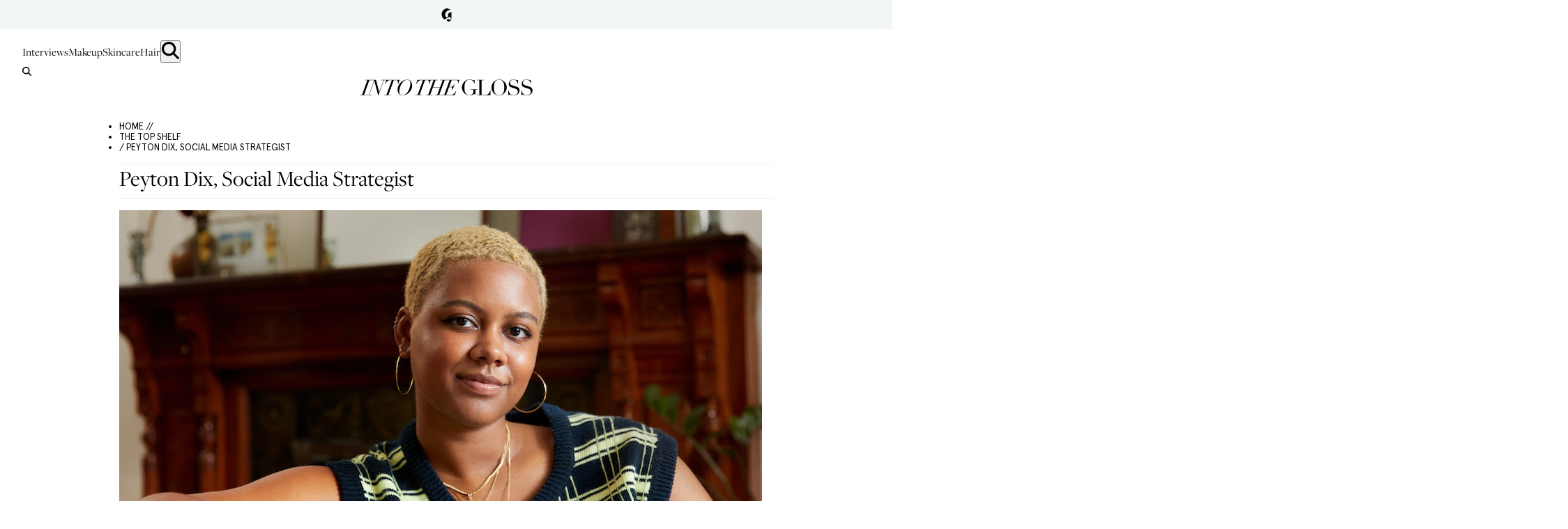

--- FILE ---
content_type: text/html; charset=utf-8
request_url: https://intothegloss.com/2021/09/peyton-dix-beauty-routine
body_size: 19907
content:
<!DOCTYPE html><html lang="en"><head><meta charSet="utf-8"/><meta name="viewport" content="width=device-width, initial-scale=1"/><link rel="preload" href="/_next/static/media/1f284a87d372de3d-s.p.woff2" as="font" crossorigin="" type="font/woff2"/><link rel="preload" href="/_next/static/media/20eecbd5102748fd-s.p.woff2" as="font" crossorigin="" type="font/woff2"/><link rel="preload" href="/_next/static/media/326fc216a6799efc-s.p.woff2" as="font" crossorigin="" type="font/woff2"/><link rel="preload" href="/_next/static/media/3899237a6c0e3b3a-s.p.woff" as="font" crossorigin="" type="font/woff"/><link rel="preload" href="/_next/static/media/5ed860c42643d7dd-s.p.woff2" as="font" crossorigin="" type="font/woff2"/><link rel="preload" href="/_next/static/media/6ad34e7e806e7308-s.p.woff2" as="font" crossorigin="" type="font/woff2"/><link rel="preload" href="/_next/static/media/74cc657314749e25-s.p.woff2" as="font" crossorigin="" type="font/woff2"/><link rel="preload" href="/_next/static/media/86aff3debda0339e-s.p.woff2" as="font" crossorigin="" type="font/woff2"/><link rel="preload" href="/_next/static/media/d3400bd99660dfb4-s.p.woff2" as="font" crossorigin="" type="font/woff2"/><link rel="preload" as="image" href="https://images.ctfassets.net/g8qtv9gzg47d/3IAoXfsw6tXpn226izB7pD/ad5609d43bc0d5d0eca5dd24974fccdc/210805_ITG_PeytonDix_078_1.jpg?fl=progressive&amp;fm=jpg&amp;q=80"/><link rel="preload" as="image" href="https://images.ctfassets.net/g8qtv9gzg47d/718nnWntbX3dZUWUJaTeqA/253247db3f8451dabb28fd0f04c454a2/210805_ITG_PeytonDix_004.jpg?fl=progressive&amp;fm=jpg&amp;q=80"/><link rel="preload" as="image" href="https://images.ctfassets.net/g8qtv9gzg47d/EtGZFALMl5oMzJaSEoAvl/ab6105b51a85aa6ef159454d9df7c0fd/210805_ITG_PeytonDix_009.jpg?fl=progressive&amp;fm=jpg&amp;q=80"/><link rel="preload" as="image" href="https://images.ctfassets.net/g8qtv9gzg47d/57eNKNTRPwjpD4IyzBp1jQ/293fc656a187ebac51266f8d2f09b587/210805_ITG_PeytonDix_247.jpg?fl=progressive&amp;fm=jpg&amp;q=80"/><link rel="preload" as="image" href="https://images.ctfassets.net/g8qtv9gzg47d/4HV6aPw3Aie8sL9ZYMurPH/97ee952d0a1ec461a29fe8043fbba744/210805_ITG_PeytonDix_200.jpg?fl=progressive&amp;fm=jpg&amp;q=80"/><link rel="preload" as="image" href="https://images.ctfassets.net/g8qtv9gzg47d/3hmyGmUbt8MjQNVbNruu5X/f5e3f629cdb1edad068cf80eab191e15/210805_ITG_PeytonDix_139.jpg?fl=progressive&amp;fm=jpg&amp;q=80"/><link rel="preload" as="image" href="https://images.ctfassets.net/g8qtv9gzg47d/5m7FzWsWH5VYWDH5qxVnka/92201e6109dfb2b3282f4e59b10a6d64/210805_ITG_PeytonDix_326.jpg?fl=progressive&amp;fm=jpg&amp;q=80"/><link rel="preload" as="image" href="https://images.ctfassets.net/g8qtv9gzg47d/3XiszpNxdp39BF1EBkik0i/0bbefc87011a45a80e02dd3e62d5d721/210805_ITG_PeytonDix_161.jpg?fl=progressive&amp;fm=jpg&amp;q=80"/><link rel="preload" as="image" href="https://images.ctfassets.net/g8qtv9gzg47d/3Guv1t99BEwaJVgLqR8zM1/ddb67d373ff396a6fcb916083e156595/210805_ITG_PeytonDix_290.jpg?fl=progressive&amp;fm=jpg&amp;q=80"/><link rel="preload" as="image" href="https://images.ctfassets.net/g8qtv9gzg47d/6exyEJxZMjibvQvwDYitU3/611720567e23903bf96d67f4790dfdee/210805_ITG_PeytonDix_233_1.jpg?fl=progressive&amp;fm=jpg&amp;q=80"/><link rel="stylesheet" href="/_next/static/css/d5a1a9b65934aa12.css" data-precedence="next"/><link rel="stylesheet" href="/_next/static/css/6f1610dec01ab526.css" data-precedence="next"/><link rel="stylesheet" href="/_next/static/css/7ff3e062f02e81f2.css" data-precedence="next"/><link rel="stylesheet" href="/_next/static/css/7c79f9f0a70c2bd1.css" data-precedence="next"/><link rel="preload" as="script" fetchPriority="low" href="/_next/static/chunks/webpack-31dec53a5db8ef81.js"/><script src="/_next/static/chunks/4bd1b696-b4c0b553afae1839.js" async=""></script><script src="/_next/static/chunks/991-36cae5267bf80363.js" async=""></script><script src="/_next/static/chunks/main-app-26ffac99400130da.js" async=""></script><script src="/_next/static/chunks/app/global-error-79b07681843194af.js" async=""></script><script src="/_next/static/chunks/619-e627c855a020099c.js" async=""></script><script src="/_next/static/chunks/356-37bcf04b490eb37d.js" async=""></script><script src="/_next/static/chunks/366-f9b26c8776d97623.js" async=""></script><script src="/_next/static/chunks/220-6240e1f44d187c5d.js" async=""></script><script src="/_next/static/chunks/app/(with-header-footer)/layout-f79e2adb99f95a94.js" async=""></script><script src="/_next/static/chunks/app/(without-header-footer)/layout-6ecbf035a36a6e12.js" async=""></script><script src="/_next/static/chunks/app/(with-header-footer)/error-02e637a07ce327ba.js" async=""></script><script src="/_next/static/chunks/427-c307547d8a0be6f1.js" async=""></script><script src="/_next/static/chunks/36-57620b59bb404887.js" async=""></script><script src="/_next/static/chunks/app/(with-header-footer)/%5Byear%5D/%5Bmonth%5D/%5Bslug%5D/page-8e26eaee7bf66982.js" async=""></script><link rel="preload" href="https://www.googletagmanager.com/gtm.js?id=GTM-TNW8T6BQ" as="script"/><link rel="preload" href="https://static.klaviyo.com/onsite/js/Sn6eFZ/klaviyo.js" as="script"/><link rel="preload" as="image" href="https://images.ctfassets.net/g8qtv9gzg47d/I8SabGongAAeHuU1mqqam/5e3ef133cbc42f18ddef791836bd76b4/210805_ITG_PeytonDix_133.jpg?fl=progressive&amp;fm=jpg&amp;q=80"/><link rel="preload" as="image" href="https://images.ctfassets.net/g8qtv9gzg47d/16BcY1K8NcahQPTW4XHlu3/230679785d5d53e949eb2986830258cd/210805_ITG_PeytonDix_325.jpg?fl=progressive&amp;fm=jpg&amp;q=80"/><link rel="preload" as="image" href="https://images.ctfassets.net/g8qtv9gzg47d/52sOfkFVIZZP05JhRzBvNd/a29942eb9d347f4533e73aba105bb547/210805_ITG_PeytonDix_295.jpg?fl=progressive&amp;fm=jpg&amp;q=80"/><link rel="preload" as="image" href="https://images.ctfassets.net/g8qtv9gzg47d/2dp9S9yGOVZeascIxRKgN5/e128639ffb0e93a315b064168de7412f/210805_ITG_PeytonDix_343.jpg?fl=progressive&amp;fm=jpg&amp;q=80"/><link rel="preload" as="image" href="https://images.ctfassets.net/g8qtv9gzg47d/20R5ypipdZ3NT3eiVFfo2L/a01257feacceef6caf4869fbf56d2df9/210805_ITG_PeytonDix_146.jpg?fl=progressive&amp;fm=jpg&amp;q=80"/><link rel="preload" as="image" href="https://images.ctfassets.net/g8qtv9gzg47d/4AYJdcEwNjxdoXvhjwDPlt/974acaede9ccdd44acc7eeb914ad8ffd/210805_ITG_PeytonDix_014.jpg?fl=progressive&amp;fm=jpg&amp;q=80"/><link rel="preload" as="image" href="https://images.ctfassets.net/g8qtv9gzg47d/2u25kMfl2WoFWU4ZzTuWGL/d55f309bd57403297fcf17815eebec0a/210805_ITG_PeytonDix_169.jpg?fl=progressive&amp;fm=jpg&amp;q=80"/><link rel="preload" as="image" href="https://images.ctfassets.net/g8qtv9gzg47d/67KdoujHxi6E2PveoWxTA5/361732050658731f128806ca4a3270be/210805_ITG_PeytonDix_301.jpg?fl=progressive&amp;fm=jpg&amp;q=80"/><link rel="preload" as="image" href="https://images.ctfassets.net/g8qtv9gzg47d/1LjQT6jEM2NEsRFc6e9UpN/734c5810bc1fb655d11d89c0a6edf616/210805_ITG_PeytonDix_330.jpg?fl=progressive&amp;fm=jpg&amp;q=80"/><link rel="preload" as="image" href="https://images.ctfassets.net/g8qtv9gzg47d/ShOUG8zXMiLYxWxL6mGHZ/f564e6f61a97d4b3bd481977ebb6bbb3/210805_ITG_PeytonDix_367_1.jpg?fl=progressive&amp;fm=jpg&amp;q=80"/><link rel="preload" as="image" href="https://images.ctfassets.net/g8qtv9gzg47d/I8SabGongAAeHuU1mqqam/5e3ef133cbc42f18ddef791836bd76b4/210805_ITG_PeytonDix_133.jpg?f=face&amp;fit=thumb&amp;fl=progressive&amp;fm=jpg&amp;h=110&amp;q=80&amp;w=110"/><link rel="preload" as="image" href="https://images.ctfassets.net/g8qtv9gzg47d/16BcY1K8NcahQPTW4XHlu3/230679785d5d53e949eb2986830258cd/210805_ITG_PeytonDix_325.jpg?f=face&amp;fit=thumb&amp;fl=progressive&amp;fm=jpg&amp;h=110&amp;q=80&amp;w=110"/><link rel="preload" as="image" href="https://images.ctfassets.net/g8qtv9gzg47d/52sOfkFVIZZP05JhRzBvNd/a29942eb9d347f4533e73aba105bb547/210805_ITG_PeytonDix_295.jpg?f=face&amp;fit=thumb&amp;fl=progressive&amp;fm=jpg&amp;h=110&amp;q=80&amp;w=110"/><link rel="preload" as="image" href="https://images.ctfassets.net/g8qtv9gzg47d/2dp9S9yGOVZeascIxRKgN5/e128639ffb0e93a315b064168de7412f/210805_ITG_PeytonDix_343.jpg?f=face&amp;fit=thumb&amp;fl=progressive&amp;fm=jpg&amp;h=110&amp;q=80&amp;w=110"/><link rel="preload" as="image" href="https://images.ctfassets.net/g8qtv9gzg47d/20R5ypipdZ3NT3eiVFfo2L/a01257feacceef6caf4869fbf56d2df9/210805_ITG_PeytonDix_146.jpg?f=face&amp;fit=thumb&amp;fl=progressive&amp;fm=jpg&amp;h=110&amp;q=80&amp;w=110"/><link rel="preload" as="image" href="https://images.ctfassets.net/g8qtv9gzg47d/4AYJdcEwNjxdoXvhjwDPlt/974acaede9ccdd44acc7eeb914ad8ffd/210805_ITG_PeytonDix_014.jpg?f=face&amp;fit=thumb&amp;fl=progressive&amp;fm=jpg&amp;h=110&amp;q=80&amp;w=110"/><link rel="preload" as="image" href="https://images.ctfassets.net/g8qtv9gzg47d/2u25kMfl2WoFWU4ZzTuWGL/d55f309bd57403297fcf17815eebec0a/210805_ITG_PeytonDix_169.jpg?f=face&amp;fit=thumb&amp;fl=progressive&amp;fm=jpg&amp;h=110&amp;q=80&amp;w=110"/><link rel="preload" as="image" href="https://images.ctfassets.net/g8qtv9gzg47d/67KdoujHxi6E2PveoWxTA5/361732050658731f128806ca4a3270be/210805_ITG_PeytonDix_301.jpg?f=face&amp;fit=thumb&amp;fl=progressive&amp;fm=jpg&amp;h=110&amp;q=80&amp;w=110"/><link rel="preload" as="image" href="https://images.ctfassets.net/g8qtv9gzg47d/1LjQT6jEM2NEsRFc6e9UpN/734c5810bc1fb655d11d89c0a6edf616/210805_ITG_PeytonDix_330.jpg?f=face&amp;fit=thumb&amp;fl=progressive&amp;fm=jpg&amp;h=110&amp;q=80&amp;w=110"/><link rel="preload" as="image" href="https://images.ctfassets.net/g8qtv9gzg47d/ShOUG8zXMiLYxWxL6mGHZ/f564e6f61a97d4b3bd481977ebb6bbb3/210805_ITG_PeytonDix_367_1.jpg?f=face&amp;fit=thumb&amp;fl=progressive&amp;fm=jpg&amp;h=110&amp;q=80&amp;w=110"/><link rel="preload" as="image" href="https://images.ctfassets.net/g8qtv9gzg47d/3IAoXfsw6tXpn226izB7pD/ad5609d43bc0d5d0eca5dd24974fccdc/210805_ITG_PeytonDix_078_1.jpg?f=face&amp;fit=thumb&amp;fl=progressive&amp;fm=jpg&amp;h=110&amp;q=80&amp;w=110"/><link rel="preload" as="image" href="https://images.ctfassets.net/g8qtv9gzg47d/718nnWntbX3dZUWUJaTeqA/253247db3f8451dabb28fd0f04c454a2/210805_ITG_PeytonDix_004.jpg?f=face&amp;fit=thumb&amp;fl=progressive&amp;fm=jpg&amp;h=110&amp;q=80&amp;w=110"/><link rel="preload" as="image" href="https://images.ctfassets.net/g8qtv9gzg47d/EtGZFALMl5oMzJaSEoAvl/ab6105b51a85aa6ef159454d9df7c0fd/210805_ITG_PeytonDix_009.jpg?f=face&amp;fit=thumb&amp;fl=progressive&amp;fm=jpg&amp;h=110&amp;q=80&amp;w=110"/><link rel="preload" as="image" href="https://images.ctfassets.net/g8qtv9gzg47d/57eNKNTRPwjpD4IyzBp1jQ/293fc656a187ebac51266f8d2f09b587/210805_ITG_PeytonDix_247.jpg?f=face&amp;fit=thumb&amp;fl=progressive&amp;fm=jpg&amp;h=110&amp;q=80&amp;w=110"/><link rel="preload" as="image" href="https://images.ctfassets.net/g8qtv9gzg47d/4HV6aPw3Aie8sL9ZYMurPH/97ee952d0a1ec461a29fe8043fbba744/210805_ITG_PeytonDix_200.jpg?f=face&amp;fit=thumb&amp;fl=progressive&amp;fm=jpg&amp;h=110&amp;q=80&amp;w=110"/><link rel="preload" as="image" href="https://images.ctfassets.net/g8qtv9gzg47d/3hmyGmUbt8MjQNVbNruu5X/f5e3f629cdb1edad068cf80eab191e15/210805_ITG_PeytonDix_139.jpg?f=face&amp;fit=thumb&amp;fl=progressive&amp;fm=jpg&amp;h=110&amp;q=80&amp;w=110"/><link rel="preload" as="image" href="https://images.ctfassets.net/g8qtv9gzg47d/5m7FzWsWH5VYWDH5qxVnka/92201e6109dfb2b3282f4e59b10a6d64/210805_ITG_PeytonDix_326.jpg?f=face&amp;fit=thumb&amp;fl=progressive&amp;fm=jpg&amp;h=110&amp;q=80&amp;w=110"/><link rel="preload" as="image" href="https://images.ctfassets.net/g8qtv9gzg47d/3XiszpNxdp39BF1EBkik0i/0bbefc87011a45a80e02dd3e62d5d721/210805_ITG_PeytonDix_161.jpg?f=face&amp;fit=thumb&amp;fl=progressive&amp;fm=jpg&amp;h=110&amp;q=80&amp;w=110"/><link rel="preload" as="image" href="https://images.ctfassets.net/g8qtv9gzg47d/3Guv1t99BEwaJVgLqR8zM1/ddb67d373ff396a6fcb916083e156595/210805_ITG_PeytonDix_290.jpg?f=face&amp;fit=thumb&amp;fl=progressive&amp;fm=jpg&amp;h=110&amp;q=80&amp;w=110"/><link rel="preload" as="image" href="https://images.ctfassets.net/g8qtv9gzg47d/6exyEJxZMjibvQvwDYitU3/611720567e23903bf96d67f4790dfdee/210805_ITG_PeytonDix_233_1.jpg?f=face&amp;fit=thumb&amp;fl=progressive&amp;fm=jpg&amp;h=110&amp;q=80&amp;w=110"/><link rel="preload" as="image" href="//images.ctfassets.net/g8qtv9gzg47d/6exyEJxZMjibvQvwDYitU3/611720567e23903bf96d67f4790dfdee/210805_ITG_PeytonDix_233_1.jpg"/><link rel="preload" as="image" href="//images.ctfassets.net/g8qtv9gzg47d/718nnWntbX3dZUWUJaTeqA/253247db3f8451dabb28fd0f04c454a2/210805_ITG_PeytonDix_004.jpg"/><link rel="preload" as="image" href="//images.ctfassets.net/g8qtv9gzg47d/ShOUG8zXMiLYxWxL6mGHZ/f564e6f61a97d4b3bd481977ebb6bbb3/210805_ITG_PeytonDix_367_1.jpg"/><meta name="next-size-adjust" content=""/><title>Social Media Strategist Peyton Dix Wants To Be The Rihanna Of Her Own Life | Into The Gloss</title><meta name="description" content="On the unique concoction of conditioner, deodorant, lotion, and fragrance that keeps her smelling *good*. "/><meta name="keywords" content="peyton dix social media career"/><link rel="canonical" href="https://intothegloss.com/2021/09/peyton-dix-beauty-routine/"/><meta property="og:title" content="Social Media Strategist Peyton Dix Wants To Be The Rihanna Of Her Own Life"/><meta property="og:description" content="On the unique concoction of conditioner, deodorant, lotion, and fragrance that keeps her smelling *good*. "/><meta property="og:url" content="https://intothegloss.com/2021/09/peyton-dix-beauty-routine/"/><meta property="og:site_name" content="Into The Gloss"/><meta property="og:locale" content="en-US"/><meta property="og:image" content="https://images.ctfassets.net/g8qtv9gzg47d/3IAoXfsw6tXpn226izB7pD/ad5609d43bc0d5d0eca5dd24974fccdc/210805_ITG_PeytonDix_078_1.jpg"/><meta property="og:type" content="website"/><meta name="twitter:card" content="summary_large_image"/><meta name="twitter:title" content="Social Media Strategist Peyton Dix Wants To Be The Rihanna Of Her Own Life"/><meta name="twitter:description" content="On the unique concoction of conditioner, deodorant, lotion, and fragrance that keeps her smelling *good*. "/><meta name="twitter:image" content="https://images.ctfassets.net/g8qtv9gzg47d/3IAoXfsw6tXpn226izB7pD/ad5609d43bc0d5d0eca5dd24974fccdc/210805_ITG_PeytonDix_078_1.jpg"/><link rel="icon" href="/favicon.ico" type="image/x-icon" sizes="32x32"/><meta name="sentry-trace" content="2e820317bfa89fa9753dadc8010f5b97-5190de763fe0670f"/><meta name="baggage" content="sentry-environment=production,sentry-release=48fa0f1432d63486fed21df6d9bce0d172b9cf3d,sentry-public_key=6ebae0469f71f1590f252a17aa7fb7a3,sentry-trace_id=2e820317bfa89fa9753dadc8010f5b97,sentry-org_id=127052"/><script src="/_next/static/chunks/polyfills-42372ed130431b0a.js" noModule=""></script></head><body class="__variable_af4aec __variable_e933b7 __variable_fcc93c page-transition"><div hidden=""><!--$--><!--/$--></div><header class=""><div><div class="Header_barInner__xp32k"><button class="Header_gLogo__tPgkI">Glossier</button></div><div class="Header_barContent__iHY6Q" style="display:none"><div class="Header_barContentInner__JBeHn"><h2 class="Header_barContentInnerTitle__fduaL">Hi! We&#x27;re Glossier.</h2><p class="Header_barContentInnerDescription__pehKI">We test every beauty product under the sun, interview our icons, and are in constant conversation with Into The Gloss readers, our customers, and community. Everything we’ve learned through years of recommendations from the coolest girls on the planet is distilled into Glossier products: the new beauty essentials.</p><div class="Header_barContentInnerMobileOnly__TABvD"><a class="Header_barContentCta__qKvmN" href="https://www.glossier.com/collections/all/?utm_medium=itg&amp;utm_source=itg&amp;utm_campaign=shop&amp;utm_content=evergreenlink" target="_blank">SHOP GLOSSIER</a><button class="Header_dismissBar__ceNGx">Close</button></div></div></div></div><div class="Header_header___60Q_"><nav class="Header_nav__0VWUe"><a class="Header_navLink__9eqwM" href="/sections/interviews">Interviews</a><a class="Header_navLink__9eqwM" href="/sections/makeup">Makeup</a><a class="Header_navLink__9eqwM" href="/sections/skincare">Skincare</a><a class="Header_navLink__9eqwM" href="/sections/hair">Hair</a><button class="Header_searchButton__Pmbnz" aria-label="search"><img alt="Search Icon" loading="lazy" width="25" height="25" decoding="async" data-nimg="1" class="Header_searchIcon__oEKHW" style="color:transparent" src="/icons/magnifying_glass.svg"/></button></nav><button aria-label="search" class="Header_searchButtonMobile__AqZd9"><img alt="Search Icon" loading="lazy" width="25" height="25" decoding="async" data-nimg="1" class="Header_searchIconMobile__jXb3K" style="color:transparent" src="/icons/magnifying_glass.svg"/></button><div class="Search_searchWrap__PGekh "><div><form name="searchForm" class="Search_searchForm__OJTRn"><input type="text" placeholder="Search ITG&#x27;s Archive..." tabindex="0" class="search-form__input" name="q"/><button type="submit" class="search-form__button">Submit</button></form></div></div><div class="Header_logoWrap__gjmIw"><a class="Header_logo__xmjV5" href="/">Into the Gloss</a></div><div class="Ribbon_ribbon__L3e5v" style="background-image:url(https://images.ctfassets.net/g8qtv9gzg47d/F3MI2q13VeQc0k6eUoiWI/c97d61ec6b3b870b8566ddb37cbd392f/ribbon.png);background-color:#000000;--border-color:#000000"><div class="Ribbon_shopGlossier__FkRau" style="color:#ffffff"><a class="Ribbon_link__fjh2j" href="https://www.glossier.com/collections/all/?utm_medium=itg&amp;utm_source=itg&amp;utm_campaign=shop&amp;utm_content=evergreenlink" target="_blank">SHOP GLOSSIER</a><div class="Ribbon_sticker__TJZXA" style="background-image:url(https://images.ctfassets.net/g8qtv9gzg47d/17RsqH3rsyqK02SAQKO4Oi/c3249954a955194059f02ddc19a8af47/Cherry-ShopGlossier-04.svg)"></div></div></div></div></header><main><div class="container"><ul class="Breadcrumb_breadcrumb__qxdBx"><li class="Breadcrumb_item__cZpda"><a href="/">HOME //</a></li><li class="Breadcrumb_item__cZpda"> <a href="/categories/the-top-shelf"> The Top Shelf</a></li><li class="Breadcrumb_item__cZpda"> / Peyton Dix, Social Media Strategist</li></ul><script type="application/ld+json">{"@context":"https://schema.org","@type":"BreadcrumbList","itemListElement":[{"@type":"ListItem","position":1,"name":"Home","item":"/"},{"@type":"ListItem","position":2,"name":"The Top Shelf","item":"/categories/The Top Shelf"},{"@type":"ListItem","position":3,"name":"Peyton Dix, Social Media Strategist"}]}</script><h1 class="page_title__hSwpj">Peyton Dix, Social Media Strategist</h1></div><div class="container container--article"><div class="container__content"><div class="article__header--images"><div class="ImageSlider_slider__ku_q_"><div class="image-slider"><div class="slick-slider slick-initialized" dir="ltr"><button type="button" data-role="none" class="slick-arrow slick-prev" style="display:block"> <!-- -->Previous</button><div class="slick-list"><div class="slick-track" style="width:4100%;left:-100%"><div data-index="0" class="slick-slide slick-active slick-current" tabindex="-1" aria-hidden="false" style="outline:none;width:2.4390243902439024%;position:relative;left:0;opacity:1;z-index:999;transition:opacity 100ms ease, visibility 100ms ease"><div><div class="ImageSlider_block__6c0_O"><img alt="" width="1000" height="667" decoding="async" data-nimg="1" class="ImageSlider_landscapeImage__nsyGt" style="color:transparent" src="https://images.ctfassets.net/g8qtv9gzg47d/3IAoXfsw6tXpn226izB7pD/ad5609d43bc0d5d0eca5dd24974fccdc/210805_ITG_PeytonDix_078_1.jpg?fl=progressive&amp;fm=jpg&amp;q=80"/><div class="ImageSlider_imageInfo__W8nog"><div class="ImageSlider_index__AEsfx">1</div><button class="ImageSlider_zoomButton__GWXaq">Zoom</button></div></div></div></div><div data-index="1" class="slick-slide" tabindex="-1" aria-hidden="true" style="outline:none;width:2.4390243902439024%;position:relative;left:-2px;opacity:0;z-index:998;transition:opacity 100ms ease, visibility 100ms ease"><div><div class="ImageSlider_block__6c0_O"><img alt="" width="1000" height="667" decoding="async" data-nimg="1" class="ImageSlider_landscapeImage__nsyGt" style="color:transparent" src="https://images.ctfassets.net/g8qtv9gzg47d/718nnWntbX3dZUWUJaTeqA/253247db3f8451dabb28fd0f04c454a2/210805_ITG_PeytonDix_004.jpg?fl=progressive&amp;fm=jpg&amp;q=80"/><div class="ImageSlider_imageInfo__W8nog"><div class="ImageSlider_index__AEsfx">2</div><button class="ImageSlider_zoomButton__GWXaq">Zoom</button></div></div></div></div><div data-index="2" class="slick-slide" tabindex="-1" aria-hidden="true" style="outline:none;width:2.4390243902439024%;position:relative;left:-4px;opacity:0;z-index:998;transition:opacity 100ms ease, visibility 100ms ease"><div><div class="ImageSlider_block__6c0_O"><img alt="" width="667" height="1000" decoding="async" data-nimg="1" class="ImageSlider_portraitOrSquareImage__p0_be" style="color:transparent" src="https://images.ctfassets.net/g8qtv9gzg47d/EtGZFALMl5oMzJaSEoAvl/ab6105b51a85aa6ef159454d9df7c0fd/210805_ITG_PeytonDix_009.jpg?fl=progressive&amp;fm=jpg&amp;q=80"/><div class="ImageSlider_imageInfo__W8nog"><div class="ImageSlider_index__AEsfx">3</div><button class="ImageSlider_zoomButton__GWXaq">Zoom</button></div></div></div></div><div data-index="3" class="slick-slide" tabindex="-1" aria-hidden="true" style="outline:none;width:2.4390243902439024%;position:relative;left:-6px;opacity:0;z-index:998;transition:opacity 100ms ease, visibility 100ms ease"><div><div class="ImageSlider_block__6c0_O"><img alt="" width="1000" height="667" decoding="async" data-nimg="1" class="ImageSlider_landscapeImage__nsyGt" style="color:transparent" src="https://images.ctfassets.net/g8qtv9gzg47d/57eNKNTRPwjpD4IyzBp1jQ/293fc656a187ebac51266f8d2f09b587/210805_ITG_PeytonDix_247.jpg?fl=progressive&amp;fm=jpg&amp;q=80"/><div class="ImageSlider_imageInfo__W8nog"><div class="ImageSlider_index__AEsfx">4</div><button class="ImageSlider_zoomButton__GWXaq">Zoom</button></div></div></div></div><div data-index="4" class="slick-slide" tabindex="-1" aria-hidden="true" style="outline:none;width:2.4390243902439024%;position:relative;left:-8px;opacity:0;z-index:998;transition:opacity 100ms ease, visibility 100ms ease"><div><div class="ImageSlider_block__6c0_O"><img alt="" width="667" height="1000" decoding="async" data-nimg="1" class="ImageSlider_portraitOrSquareImage__p0_be" style="color:transparent" src="https://images.ctfassets.net/g8qtv9gzg47d/4HV6aPw3Aie8sL9ZYMurPH/97ee952d0a1ec461a29fe8043fbba744/210805_ITG_PeytonDix_200.jpg?fl=progressive&amp;fm=jpg&amp;q=80"/><div class="ImageSlider_imageInfo__W8nog"><div class="ImageSlider_index__AEsfx">5</div><button class="ImageSlider_zoomButton__GWXaq">Zoom</button></div></div></div></div><div data-index="5" class="slick-slide" tabindex="-1" aria-hidden="true" style="outline:none;width:2.4390243902439024%;position:relative;left:-10px;opacity:0;z-index:998;transition:opacity 100ms ease, visibility 100ms ease"><div><div class="ImageSlider_block__6c0_O"><img alt="" width="667" height="1000" decoding="async" data-nimg="1" class="ImageSlider_portraitOrSquareImage__p0_be" style="color:transparent" src="https://images.ctfassets.net/g8qtv9gzg47d/3hmyGmUbt8MjQNVbNruu5X/f5e3f629cdb1edad068cf80eab191e15/210805_ITG_PeytonDix_139.jpg?fl=progressive&amp;fm=jpg&amp;q=80"/><div class="ImageSlider_imageInfo__W8nog"><div class="ImageSlider_index__AEsfx">6</div><button class="ImageSlider_zoomButton__GWXaq">Zoom</button></div></div></div></div><div data-index="6" class="slick-slide" tabindex="-1" aria-hidden="true" style="outline:none;width:2.4390243902439024%;position:relative;left:-12px;opacity:0;z-index:998;transition:opacity 100ms ease, visibility 100ms ease"><div><div class="ImageSlider_block__6c0_O"><img alt="" width="667" height="1000" decoding="async" data-nimg="1" class="ImageSlider_portraitOrSquareImage__p0_be" style="color:transparent" src="https://images.ctfassets.net/g8qtv9gzg47d/5m7FzWsWH5VYWDH5qxVnka/92201e6109dfb2b3282f4e59b10a6d64/210805_ITG_PeytonDix_326.jpg?fl=progressive&amp;fm=jpg&amp;q=80"/><div class="ImageSlider_imageInfo__W8nog"><div class="ImageSlider_index__AEsfx">7</div><button class="ImageSlider_zoomButton__GWXaq">Zoom</button></div></div></div></div><div data-index="7" class="slick-slide" tabindex="-1" aria-hidden="true" style="outline:none;width:2.4390243902439024%;position:relative;left:-14px;opacity:0;z-index:998;transition:opacity 100ms ease, visibility 100ms ease"><div><div class="ImageSlider_block__6c0_O"><img alt="" width="667" height="1000" decoding="async" data-nimg="1" class="ImageSlider_portraitOrSquareImage__p0_be" style="color:transparent" src="https://images.ctfassets.net/g8qtv9gzg47d/3XiszpNxdp39BF1EBkik0i/0bbefc87011a45a80e02dd3e62d5d721/210805_ITG_PeytonDix_161.jpg?fl=progressive&amp;fm=jpg&amp;q=80"/><div class="ImageSlider_imageInfo__W8nog"><div class="ImageSlider_index__AEsfx">8</div><button class="ImageSlider_zoomButton__GWXaq">Zoom</button></div></div></div></div><div data-index="8" class="slick-slide" tabindex="-1" aria-hidden="true" style="outline:none;width:2.4390243902439024%;position:relative;left:-16px;opacity:0;z-index:998;transition:opacity 100ms ease, visibility 100ms ease"><div><div class="ImageSlider_block__6c0_O"><img alt="" width="1000" height="667" decoding="async" data-nimg="1" class="ImageSlider_landscapeImage__nsyGt" style="color:transparent" src="https://images.ctfassets.net/g8qtv9gzg47d/3Guv1t99BEwaJVgLqR8zM1/ddb67d373ff396a6fcb916083e156595/210805_ITG_PeytonDix_290.jpg?fl=progressive&amp;fm=jpg&amp;q=80"/><div class="ImageSlider_imageInfo__W8nog"><div class="ImageSlider_index__AEsfx">9</div><button class="ImageSlider_zoomButton__GWXaq">Zoom</button></div></div></div></div><div data-index="9" class="slick-slide" tabindex="-1" aria-hidden="true" style="outline:none;width:2.4390243902439024%;position:relative;left:-18px;opacity:0;z-index:998;transition:opacity 100ms ease, visibility 100ms ease"><div><div class="ImageSlider_block__6c0_O"><img alt="" width="1000" height="667" decoding="async" data-nimg="1" class="ImageSlider_landscapeImage__nsyGt" style="color:transparent" src="https://images.ctfassets.net/g8qtv9gzg47d/6exyEJxZMjibvQvwDYitU3/611720567e23903bf96d67f4790dfdee/210805_ITG_PeytonDix_233_1.jpg?fl=progressive&amp;fm=jpg&amp;q=80"/><div class="ImageSlider_imageInfo__W8nog"><div class="ImageSlider_index__AEsfx">10</div><button class="ImageSlider_zoomButton__GWXaq">Zoom</button></div></div></div></div><div data-index="10" class="slick-slide" tabindex="-1" aria-hidden="true" style="outline:none;width:2.4390243902439024%;position:relative;left:-20px;opacity:0;z-index:998;transition:opacity 100ms ease, visibility 100ms ease"><div><div class="ImageSlider_block__6c0_O"><img alt="" width="667" height="1000" decoding="async" data-nimg="1" class="ImageSlider_portraitOrSquareImage__p0_be" style="color:transparent" src="https://images.ctfassets.net/g8qtv9gzg47d/I8SabGongAAeHuU1mqqam/5e3ef133cbc42f18ddef791836bd76b4/210805_ITG_PeytonDix_133.jpg?fl=progressive&amp;fm=jpg&amp;q=80"/><div class="ImageSlider_imageInfo__W8nog"><div class="ImageSlider_index__AEsfx">11</div><button class="ImageSlider_zoomButton__GWXaq">Zoom</button></div></div></div></div><div data-index="11" class="slick-slide" tabindex="-1" aria-hidden="true" style="outline:none;width:2.4390243902439024%;position:relative;left:-22px;opacity:0;z-index:998;transition:opacity 100ms ease, visibility 100ms ease"><div><div class="ImageSlider_block__6c0_O"><img alt="" width="1000" height="667" decoding="async" data-nimg="1" class="ImageSlider_landscapeImage__nsyGt" style="color:transparent" src="https://images.ctfassets.net/g8qtv9gzg47d/16BcY1K8NcahQPTW4XHlu3/230679785d5d53e949eb2986830258cd/210805_ITG_PeytonDix_325.jpg?fl=progressive&amp;fm=jpg&amp;q=80"/><div class="ImageSlider_imageInfo__W8nog"><div class="ImageSlider_index__AEsfx">12</div><button class="ImageSlider_zoomButton__GWXaq">Zoom</button></div></div></div></div><div data-index="12" class="slick-slide" tabindex="-1" aria-hidden="true" style="outline:none;width:2.4390243902439024%;position:relative;left:-24px;opacity:0;z-index:998;transition:opacity 100ms ease, visibility 100ms ease"><div><div class="ImageSlider_block__6c0_O"><img alt="" width="667" height="1000" decoding="async" data-nimg="1" class="ImageSlider_portraitOrSquareImage__p0_be" style="color:transparent" src="https://images.ctfassets.net/g8qtv9gzg47d/52sOfkFVIZZP05JhRzBvNd/a29942eb9d347f4533e73aba105bb547/210805_ITG_PeytonDix_295.jpg?fl=progressive&amp;fm=jpg&amp;q=80"/><div class="ImageSlider_imageInfo__W8nog"><div class="ImageSlider_index__AEsfx">13</div><button class="ImageSlider_zoomButton__GWXaq">Zoom</button></div></div></div></div><div data-index="13" class="slick-slide" tabindex="-1" aria-hidden="true" style="outline:none;width:2.4390243902439024%;position:relative;left:-26px;opacity:0;z-index:998;transition:opacity 100ms ease, visibility 100ms ease"><div><div class="ImageSlider_block__6c0_O"><img alt="" width="667" height="1000" decoding="async" data-nimg="1" class="ImageSlider_portraitOrSquareImage__p0_be" style="color:transparent" src="https://images.ctfassets.net/g8qtv9gzg47d/2dp9S9yGOVZeascIxRKgN5/e128639ffb0e93a315b064168de7412f/210805_ITG_PeytonDix_343.jpg?fl=progressive&amp;fm=jpg&amp;q=80"/><div class="ImageSlider_imageInfo__W8nog"><div class="ImageSlider_index__AEsfx">14</div><button class="ImageSlider_zoomButton__GWXaq">Zoom</button></div></div></div></div><div data-index="14" class="slick-slide" tabindex="-1" aria-hidden="true" style="outline:none;width:2.4390243902439024%;position:relative;left:-28px;opacity:0;z-index:998;transition:opacity 100ms ease, visibility 100ms ease"><div><div class="ImageSlider_block__6c0_O"><img alt="" width="1000" height="667" decoding="async" data-nimg="1" class="ImageSlider_landscapeImage__nsyGt" style="color:transparent" src="https://images.ctfassets.net/g8qtv9gzg47d/20R5ypipdZ3NT3eiVFfo2L/a01257feacceef6caf4869fbf56d2df9/210805_ITG_PeytonDix_146.jpg?fl=progressive&amp;fm=jpg&amp;q=80"/><div class="ImageSlider_imageInfo__W8nog"><div class="ImageSlider_index__AEsfx">15</div><button class="ImageSlider_zoomButton__GWXaq">Zoom</button></div></div></div></div><div data-index="15" class="slick-slide" tabindex="-1" aria-hidden="true" style="outline:none;width:2.4390243902439024%;position:relative;left:-30px;opacity:0;z-index:998;transition:opacity 100ms ease, visibility 100ms ease"><div><div class="ImageSlider_block__6c0_O"><img alt="" width="667" height="1000" decoding="async" data-nimg="1" class="ImageSlider_portraitOrSquareImage__p0_be" style="color:transparent" src="https://images.ctfassets.net/g8qtv9gzg47d/4AYJdcEwNjxdoXvhjwDPlt/974acaede9ccdd44acc7eeb914ad8ffd/210805_ITG_PeytonDix_014.jpg?fl=progressive&amp;fm=jpg&amp;q=80"/><div class="ImageSlider_imageInfo__W8nog"><div class="ImageSlider_index__AEsfx">16</div><button class="ImageSlider_zoomButton__GWXaq">Zoom</button></div></div></div></div><div data-index="16" class="slick-slide" tabindex="-1" aria-hidden="true" style="outline:none;width:2.4390243902439024%;position:relative;left:-32px;opacity:0;z-index:998;transition:opacity 100ms ease, visibility 100ms ease"><div><div class="ImageSlider_block__6c0_O"><img alt="" width="667" height="1000" decoding="async" data-nimg="1" class="ImageSlider_portraitOrSquareImage__p0_be" style="color:transparent" src="https://images.ctfassets.net/g8qtv9gzg47d/2u25kMfl2WoFWU4ZzTuWGL/d55f309bd57403297fcf17815eebec0a/210805_ITG_PeytonDix_169.jpg?fl=progressive&amp;fm=jpg&amp;q=80"/><div class="ImageSlider_imageInfo__W8nog"><div class="ImageSlider_index__AEsfx">17</div><button class="ImageSlider_zoomButton__GWXaq">Zoom</button></div></div></div></div><div data-index="17" class="slick-slide" tabindex="-1" aria-hidden="true" style="outline:none;width:2.4390243902439024%;position:relative;left:-34px;opacity:0;z-index:998;transition:opacity 100ms ease, visibility 100ms ease"><div><div class="ImageSlider_block__6c0_O"><img alt="" width="667" height="1000" decoding="async" data-nimg="1" class="ImageSlider_portraitOrSquareImage__p0_be" style="color:transparent" src="https://images.ctfassets.net/g8qtv9gzg47d/67KdoujHxi6E2PveoWxTA5/361732050658731f128806ca4a3270be/210805_ITG_PeytonDix_301.jpg?fl=progressive&amp;fm=jpg&amp;q=80"/><div class="ImageSlider_imageInfo__W8nog"><div class="ImageSlider_index__AEsfx">18</div><button class="ImageSlider_zoomButton__GWXaq">Zoom</button></div></div></div></div><div data-index="18" class="slick-slide" tabindex="-1" aria-hidden="true" style="outline:none;width:2.4390243902439024%;position:relative;left:-36px;opacity:0;z-index:998;transition:opacity 100ms ease, visibility 100ms ease"><div><div class="ImageSlider_block__6c0_O"><img alt="" width="667" height="1000" decoding="async" data-nimg="1" class="ImageSlider_portraitOrSquareImage__p0_be" style="color:transparent" src="https://images.ctfassets.net/g8qtv9gzg47d/1LjQT6jEM2NEsRFc6e9UpN/734c5810bc1fb655d11d89c0a6edf616/210805_ITG_PeytonDix_330.jpg?fl=progressive&amp;fm=jpg&amp;q=80"/><div class="ImageSlider_imageInfo__W8nog"><div class="ImageSlider_index__AEsfx">19</div><button class="ImageSlider_zoomButton__GWXaq">Zoom</button></div></div></div></div><div data-index="19" class="slick-slide" tabindex="-1" aria-hidden="true" style="outline:none;width:2.4390243902439024%;position:relative;left:-38px;opacity:0;z-index:998;transition:opacity 100ms ease, visibility 100ms ease"><div><div class="ImageSlider_block__6c0_O"><img alt="" width="667" height="1000" decoding="async" data-nimg="1" class="ImageSlider_portraitOrSquareImage__p0_be" style="color:transparent" src="https://images.ctfassets.net/g8qtv9gzg47d/ShOUG8zXMiLYxWxL6mGHZ/f564e6f61a97d4b3bd481977ebb6bbb3/210805_ITG_PeytonDix_367_1.jpg?fl=progressive&amp;fm=jpg&amp;q=80"/><div class="ImageSlider_imageInfo__W8nog"><div class="ImageSlider_index__AEsfx">20</div><button class="ImageSlider_zoomButton__GWXaq">Zoom</button></div></div></div></div></div></div><button type="button" data-role="none" class="slick-arrow slick-next" style="display:block"> <!-- -->Next</button></div></div><div class="image-slider__thumbnails"><div class="slick-slider slick-initialized" dir="ltr"><div class="slick-list" style="padding:0px 0"><div class="slick-track" style="width:555.5555555555555%;left:-66.66666666666667%"><div data-index="-10" tabindex="-1" class="slick-slide slick-cloned" aria-hidden="true" style="width:2%"><div><div class="image-slider__thumbnail"><img alt="" width="667" height="1000" decoding="async" data-nimg="1" class="ImageSlider_portraitOrSquareImage__p0_be" style="color:transparent" src="https://images.ctfassets.net/g8qtv9gzg47d/I8SabGongAAeHuU1mqqam/5e3ef133cbc42f18ddef791836bd76b4/210805_ITG_PeytonDix_133.jpg?f=face&amp;fit=thumb&amp;fl=progressive&amp;fm=jpg&amp;h=110&amp;q=80&amp;w=110"/></div></div></div><div data-index="-9" tabindex="-1" class="slick-slide slick-cloned" aria-hidden="true" style="width:2%"><div><div class="image-slider__thumbnail"><img alt="" width="1000" height="667" decoding="async" data-nimg="1" class="ImageSlider_landscapeImage__nsyGt" style="color:transparent" src="https://images.ctfassets.net/g8qtv9gzg47d/16BcY1K8NcahQPTW4XHlu3/230679785d5d53e949eb2986830258cd/210805_ITG_PeytonDix_325.jpg?f=face&amp;fit=thumb&amp;fl=progressive&amp;fm=jpg&amp;h=110&amp;q=80&amp;w=110"/></div></div></div><div data-index="-8" tabindex="-1" class="slick-slide slick-cloned" aria-hidden="true" style="width:2%"><div><div class="image-slider__thumbnail"><img alt="" width="667" height="1000" decoding="async" data-nimg="1" class="ImageSlider_portraitOrSquareImage__p0_be" style="color:transparent" src="https://images.ctfassets.net/g8qtv9gzg47d/52sOfkFVIZZP05JhRzBvNd/a29942eb9d347f4533e73aba105bb547/210805_ITG_PeytonDix_295.jpg?f=face&amp;fit=thumb&amp;fl=progressive&amp;fm=jpg&amp;h=110&amp;q=80&amp;w=110"/></div></div></div><div data-index="-7" tabindex="-1" class="slick-slide slick-cloned" aria-hidden="true" style="width:2%"><div><div class="image-slider__thumbnail"><img alt="" width="667" height="1000" decoding="async" data-nimg="1" class="ImageSlider_portraitOrSquareImage__p0_be" style="color:transparent" src="https://images.ctfassets.net/g8qtv9gzg47d/2dp9S9yGOVZeascIxRKgN5/e128639ffb0e93a315b064168de7412f/210805_ITG_PeytonDix_343.jpg?f=face&amp;fit=thumb&amp;fl=progressive&amp;fm=jpg&amp;h=110&amp;q=80&amp;w=110"/></div></div></div><div data-index="-6" tabindex="-1" class="slick-slide slick-cloned" aria-hidden="true" style="width:2%"><div><div class="image-slider__thumbnail"><img alt="" width="1000" height="667" decoding="async" data-nimg="1" class="ImageSlider_landscapeImage__nsyGt" style="color:transparent" src="https://images.ctfassets.net/g8qtv9gzg47d/20R5ypipdZ3NT3eiVFfo2L/a01257feacceef6caf4869fbf56d2df9/210805_ITG_PeytonDix_146.jpg?f=face&amp;fit=thumb&amp;fl=progressive&amp;fm=jpg&amp;h=110&amp;q=80&amp;w=110"/></div></div></div><div data-index="-5" tabindex="-1" class="slick-slide slick-cloned" aria-hidden="true" style="width:2%"><div><div class="image-slider__thumbnail"><img alt="" width="667" height="1000" decoding="async" data-nimg="1" class="ImageSlider_portraitOrSquareImage__p0_be" style="color:transparent" src="https://images.ctfassets.net/g8qtv9gzg47d/4AYJdcEwNjxdoXvhjwDPlt/974acaede9ccdd44acc7eeb914ad8ffd/210805_ITG_PeytonDix_014.jpg?f=face&amp;fit=thumb&amp;fl=progressive&amp;fm=jpg&amp;h=110&amp;q=80&amp;w=110"/></div></div></div><div data-index="-4" tabindex="-1" class="slick-slide slick-active slick-cloned" aria-hidden="false" style="width:2%"><div><div class="image-slider__thumbnail"><img alt="" width="667" height="1000" decoding="async" data-nimg="1" class="ImageSlider_portraitOrSquareImage__p0_be" style="color:transparent" src="https://images.ctfassets.net/g8qtv9gzg47d/2u25kMfl2WoFWU4ZzTuWGL/d55f309bd57403297fcf17815eebec0a/210805_ITG_PeytonDix_169.jpg?f=face&amp;fit=thumb&amp;fl=progressive&amp;fm=jpg&amp;h=110&amp;q=80&amp;w=110"/></div></div></div><div data-index="-3" tabindex="-1" class="slick-slide slick-active slick-cloned" aria-hidden="false" style="width:2%"><div><div class="image-slider__thumbnail"><img alt="" width="667" height="1000" decoding="async" data-nimg="1" class="ImageSlider_portraitOrSquareImage__p0_be" style="color:transparent" src="https://images.ctfassets.net/g8qtv9gzg47d/67KdoujHxi6E2PveoWxTA5/361732050658731f128806ca4a3270be/210805_ITG_PeytonDix_301.jpg?f=face&amp;fit=thumb&amp;fl=progressive&amp;fm=jpg&amp;h=110&amp;q=80&amp;w=110"/></div></div></div><div data-index="-2" tabindex="-1" class="slick-slide slick-active slick-cloned" aria-hidden="false" style="width:2%"><div><div class="image-slider__thumbnail"><img alt="" width="667" height="1000" decoding="async" data-nimg="1" class="ImageSlider_portraitOrSquareImage__p0_be" style="color:transparent" src="https://images.ctfassets.net/g8qtv9gzg47d/1LjQT6jEM2NEsRFc6e9UpN/734c5810bc1fb655d11d89c0a6edf616/210805_ITG_PeytonDix_330.jpg?f=face&amp;fit=thumb&amp;fl=progressive&amp;fm=jpg&amp;h=110&amp;q=80&amp;w=110"/></div></div></div><div data-index="-1" tabindex="-1" class="slick-slide slick-active slick-cloned" aria-hidden="false" style="width:2%"><div><div class="image-slider__thumbnail"><img alt="" width="667" height="1000" decoding="async" data-nimg="1" class="ImageSlider_portraitOrSquareImage__p0_be" style="color:transparent" src="https://images.ctfassets.net/g8qtv9gzg47d/ShOUG8zXMiLYxWxL6mGHZ/f564e6f61a97d4b3bd481977ebb6bbb3/210805_ITG_PeytonDix_367_1.jpg?f=face&amp;fit=thumb&amp;fl=progressive&amp;fm=jpg&amp;h=110&amp;q=80&amp;w=110"/></div></div></div><div data-index="0" class="slick-slide slick-active slick-center slick-current" tabindex="-1" aria-hidden="false" style="outline:none;width:2%"><div><div class="image-slider__thumbnail"><img alt="" width="1000" height="667" decoding="async" data-nimg="1" class="ImageSlider_landscapeImage__nsyGt" style="color:transparent" src="https://images.ctfassets.net/g8qtv9gzg47d/3IAoXfsw6tXpn226izB7pD/ad5609d43bc0d5d0eca5dd24974fccdc/210805_ITG_PeytonDix_078_1.jpg?f=face&amp;fit=thumb&amp;fl=progressive&amp;fm=jpg&amp;h=110&amp;q=80&amp;w=110"/></div></div></div><div data-index="1" class="slick-slide slick-active" tabindex="-1" aria-hidden="false" style="outline:none;width:2%"><div><div class="image-slider__thumbnail"><img alt="" width="1000" height="667" decoding="async" data-nimg="1" class="ImageSlider_landscapeImage__nsyGt" style="color:transparent" src="https://images.ctfassets.net/g8qtv9gzg47d/718nnWntbX3dZUWUJaTeqA/253247db3f8451dabb28fd0f04c454a2/210805_ITG_PeytonDix_004.jpg?f=face&amp;fit=thumb&amp;fl=progressive&amp;fm=jpg&amp;h=110&amp;q=80&amp;w=110"/></div></div></div><div data-index="2" class="slick-slide slick-active" tabindex="-1" aria-hidden="false" style="outline:none;width:2%"><div><div class="image-slider__thumbnail"><img alt="" width="667" height="1000" decoding="async" data-nimg="1" class="ImageSlider_portraitOrSquareImage__p0_be" style="color:transparent" src="https://images.ctfassets.net/g8qtv9gzg47d/EtGZFALMl5oMzJaSEoAvl/ab6105b51a85aa6ef159454d9df7c0fd/210805_ITG_PeytonDix_009.jpg?f=face&amp;fit=thumb&amp;fl=progressive&amp;fm=jpg&amp;h=110&amp;q=80&amp;w=110"/></div></div></div><div data-index="3" class="slick-slide slick-active" tabindex="-1" aria-hidden="false" style="outline:none;width:2%"><div><div class="image-slider__thumbnail"><img alt="" width="1000" height="667" decoding="async" data-nimg="1" class="ImageSlider_landscapeImage__nsyGt" style="color:transparent" src="https://images.ctfassets.net/g8qtv9gzg47d/57eNKNTRPwjpD4IyzBp1jQ/293fc656a187ebac51266f8d2f09b587/210805_ITG_PeytonDix_247.jpg?f=face&amp;fit=thumb&amp;fl=progressive&amp;fm=jpg&amp;h=110&amp;q=80&amp;w=110"/></div></div></div><div data-index="4" class="slick-slide slick-active" tabindex="-1" aria-hidden="false" style="outline:none;width:2%"><div><div class="image-slider__thumbnail"><img alt="" width="667" height="1000" decoding="async" data-nimg="1" class="ImageSlider_portraitOrSquareImage__p0_be" style="color:transparent" src="https://images.ctfassets.net/g8qtv9gzg47d/4HV6aPw3Aie8sL9ZYMurPH/97ee952d0a1ec461a29fe8043fbba744/210805_ITG_PeytonDix_200.jpg?f=face&amp;fit=thumb&amp;fl=progressive&amp;fm=jpg&amp;h=110&amp;q=80&amp;w=110"/></div></div></div><div data-index="5" class="slick-slide" tabindex="-1" aria-hidden="true" style="outline:none;width:2%"><div><div class="image-slider__thumbnail"><img alt="" width="667" height="1000" decoding="async" data-nimg="1" class="ImageSlider_portraitOrSquareImage__p0_be" style="color:transparent" src="https://images.ctfassets.net/g8qtv9gzg47d/3hmyGmUbt8MjQNVbNruu5X/f5e3f629cdb1edad068cf80eab191e15/210805_ITG_PeytonDix_139.jpg?f=face&amp;fit=thumb&amp;fl=progressive&amp;fm=jpg&amp;h=110&amp;q=80&amp;w=110"/></div></div></div><div data-index="6" class="slick-slide" tabindex="-1" aria-hidden="true" style="outline:none;width:2%"><div><div class="image-slider__thumbnail"><img alt="" width="667" height="1000" decoding="async" data-nimg="1" class="ImageSlider_portraitOrSquareImage__p0_be" style="color:transparent" src="https://images.ctfassets.net/g8qtv9gzg47d/5m7FzWsWH5VYWDH5qxVnka/92201e6109dfb2b3282f4e59b10a6d64/210805_ITG_PeytonDix_326.jpg?f=face&amp;fit=thumb&amp;fl=progressive&amp;fm=jpg&amp;h=110&amp;q=80&amp;w=110"/></div></div></div><div data-index="7" class="slick-slide" tabindex="-1" aria-hidden="true" style="outline:none;width:2%"><div><div class="image-slider__thumbnail"><img alt="" width="667" height="1000" decoding="async" data-nimg="1" class="ImageSlider_portraitOrSquareImage__p0_be" style="color:transparent" src="https://images.ctfassets.net/g8qtv9gzg47d/3XiszpNxdp39BF1EBkik0i/0bbefc87011a45a80e02dd3e62d5d721/210805_ITG_PeytonDix_161.jpg?f=face&amp;fit=thumb&amp;fl=progressive&amp;fm=jpg&amp;h=110&amp;q=80&amp;w=110"/></div></div></div><div data-index="8" class="slick-slide" tabindex="-1" aria-hidden="true" style="outline:none;width:2%"><div><div class="image-slider__thumbnail"><img alt="" width="1000" height="667" decoding="async" data-nimg="1" class="ImageSlider_landscapeImage__nsyGt" style="color:transparent" src="https://images.ctfassets.net/g8qtv9gzg47d/3Guv1t99BEwaJVgLqR8zM1/ddb67d373ff396a6fcb916083e156595/210805_ITG_PeytonDix_290.jpg?f=face&amp;fit=thumb&amp;fl=progressive&amp;fm=jpg&amp;h=110&amp;q=80&amp;w=110"/></div></div></div><div data-index="9" class="slick-slide" tabindex="-1" aria-hidden="true" style="outline:none;width:2%"><div><div class="image-slider__thumbnail"><img alt="" width="1000" height="667" decoding="async" data-nimg="1" class="ImageSlider_landscapeImage__nsyGt" style="color:transparent" src="https://images.ctfassets.net/g8qtv9gzg47d/6exyEJxZMjibvQvwDYitU3/611720567e23903bf96d67f4790dfdee/210805_ITG_PeytonDix_233_1.jpg?f=face&amp;fit=thumb&amp;fl=progressive&amp;fm=jpg&amp;h=110&amp;q=80&amp;w=110"/></div></div></div><div data-index="10" class="slick-slide" tabindex="-1" aria-hidden="true" style="outline:none;width:2%"><div><div class="image-slider__thumbnail"><img alt="" width="667" height="1000" decoding="async" data-nimg="1" class="ImageSlider_portraitOrSquareImage__p0_be" style="color:transparent" src="https://images.ctfassets.net/g8qtv9gzg47d/I8SabGongAAeHuU1mqqam/5e3ef133cbc42f18ddef791836bd76b4/210805_ITG_PeytonDix_133.jpg?f=face&amp;fit=thumb&amp;fl=progressive&amp;fm=jpg&amp;h=110&amp;q=80&amp;w=110"/></div></div></div><div data-index="11" class="slick-slide" tabindex="-1" aria-hidden="true" style="outline:none;width:2%"><div><div class="image-slider__thumbnail"><img alt="" width="1000" height="667" decoding="async" data-nimg="1" class="ImageSlider_landscapeImage__nsyGt" style="color:transparent" src="https://images.ctfassets.net/g8qtv9gzg47d/16BcY1K8NcahQPTW4XHlu3/230679785d5d53e949eb2986830258cd/210805_ITG_PeytonDix_325.jpg?f=face&amp;fit=thumb&amp;fl=progressive&amp;fm=jpg&amp;h=110&amp;q=80&amp;w=110"/></div></div></div><div data-index="12" class="slick-slide" tabindex="-1" aria-hidden="true" style="outline:none;width:2%"><div><div class="image-slider__thumbnail"><img alt="" width="667" height="1000" decoding="async" data-nimg="1" class="ImageSlider_portraitOrSquareImage__p0_be" style="color:transparent" src="https://images.ctfassets.net/g8qtv9gzg47d/52sOfkFVIZZP05JhRzBvNd/a29942eb9d347f4533e73aba105bb547/210805_ITG_PeytonDix_295.jpg?f=face&amp;fit=thumb&amp;fl=progressive&amp;fm=jpg&amp;h=110&amp;q=80&amp;w=110"/></div></div></div><div data-index="13" class="slick-slide" tabindex="-1" aria-hidden="true" style="outline:none;width:2%"><div><div class="image-slider__thumbnail"><img alt="" width="667" height="1000" decoding="async" data-nimg="1" class="ImageSlider_portraitOrSquareImage__p0_be" style="color:transparent" src="https://images.ctfassets.net/g8qtv9gzg47d/2dp9S9yGOVZeascIxRKgN5/e128639ffb0e93a315b064168de7412f/210805_ITG_PeytonDix_343.jpg?f=face&amp;fit=thumb&amp;fl=progressive&amp;fm=jpg&amp;h=110&amp;q=80&amp;w=110"/></div></div></div><div data-index="14" class="slick-slide" tabindex="-1" aria-hidden="true" style="outline:none;width:2%"><div><div class="image-slider__thumbnail"><img alt="" width="1000" height="667" decoding="async" data-nimg="1" class="ImageSlider_landscapeImage__nsyGt" style="color:transparent" src="https://images.ctfassets.net/g8qtv9gzg47d/20R5ypipdZ3NT3eiVFfo2L/a01257feacceef6caf4869fbf56d2df9/210805_ITG_PeytonDix_146.jpg?f=face&amp;fit=thumb&amp;fl=progressive&amp;fm=jpg&amp;h=110&amp;q=80&amp;w=110"/></div></div></div><div data-index="15" class="slick-slide" tabindex="-1" aria-hidden="true" style="outline:none;width:2%"><div><div class="image-slider__thumbnail"><img alt="" width="667" height="1000" decoding="async" data-nimg="1" class="ImageSlider_portraitOrSquareImage__p0_be" style="color:transparent" src="https://images.ctfassets.net/g8qtv9gzg47d/4AYJdcEwNjxdoXvhjwDPlt/974acaede9ccdd44acc7eeb914ad8ffd/210805_ITG_PeytonDix_014.jpg?f=face&amp;fit=thumb&amp;fl=progressive&amp;fm=jpg&amp;h=110&amp;q=80&amp;w=110"/></div></div></div><div data-index="16" class="slick-slide" tabindex="-1" aria-hidden="true" style="outline:none;width:2%"><div><div class="image-slider__thumbnail"><img alt="" width="667" height="1000" decoding="async" data-nimg="1" class="ImageSlider_portraitOrSquareImage__p0_be" style="color:transparent" src="https://images.ctfassets.net/g8qtv9gzg47d/2u25kMfl2WoFWU4ZzTuWGL/d55f309bd57403297fcf17815eebec0a/210805_ITG_PeytonDix_169.jpg?f=face&amp;fit=thumb&amp;fl=progressive&amp;fm=jpg&amp;h=110&amp;q=80&amp;w=110"/></div></div></div><div data-index="17" class="slick-slide" tabindex="-1" aria-hidden="true" style="outline:none;width:2%"><div><div class="image-slider__thumbnail"><img alt="" width="667" height="1000" decoding="async" data-nimg="1" class="ImageSlider_portraitOrSquareImage__p0_be" style="color:transparent" src="https://images.ctfassets.net/g8qtv9gzg47d/67KdoujHxi6E2PveoWxTA5/361732050658731f128806ca4a3270be/210805_ITG_PeytonDix_301.jpg?f=face&amp;fit=thumb&amp;fl=progressive&amp;fm=jpg&amp;h=110&amp;q=80&amp;w=110"/></div></div></div><div data-index="18" class="slick-slide" tabindex="-1" aria-hidden="true" style="outline:none;width:2%"><div><div class="image-slider__thumbnail"><img alt="" width="667" height="1000" decoding="async" data-nimg="1" class="ImageSlider_portraitOrSquareImage__p0_be" style="color:transparent" src="https://images.ctfassets.net/g8qtv9gzg47d/1LjQT6jEM2NEsRFc6e9UpN/734c5810bc1fb655d11d89c0a6edf616/210805_ITG_PeytonDix_330.jpg?f=face&amp;fit=thumb&amp;fl=progressive&amp;fm=jpg&amp;h=110&amp;q=80&amp;w=110"/></div></div></div><div data-index="19" class="slick-slide" tabindex="-1" aria-hidden="true" style="outline:none;width:2%"><div><div class="image-slider__thumbnail"><img alt="" width="667" height="1000" decoding="async" data-nimg="1" class="ImageSlider_portraitOrSquareImage__p0_be" style="color:transparent" src="https://images.ctfassets.net/g8qtv9gzg47d/ShOUG8zXMiLYxWxL6mGHZ/f564e6f61a97d4b3bd481977ebb6bbb3/210805_ITG_PeytonDix_367_1.jpg?f=face&amp;fit=thumb&amp;fl=progressive&amp;fm=jpg&amp;h=110&amp;q=80&amp;w=110"/></div></div></div><div data-index="20" tabindex="-1" class="slick-slide slick-center slick-cloned" aria-hidden="true" style="width:2%"><div><div class="image-slider__thumbnail"><img alt="" width="1000" height="667" decoding="async" data-nimg="1" class="ImageSlider_landscapeImage__nsyGt" style="color:transparent" src="https://images.ctfassets.net/g8qtv9gzg47d/3IAoXfsw6tXpn226izB7pD/ad5609d43bc0d5d0eca5dd24974fccdc/210805_ITG_PeytonDix_078_1.jpg?f=face&amp;fit=thumb&amp;fl=progressive&amp;fm=jpg&amp;h=110&amp;q=80&amp;w=110"/></div></div></div><div data-index="21" tabindex="-1" class="slick-slide slick-cloned" aria-hidden="true" style="width:2%"><div><div class="image-slider__thumbnail"><img alt="" width="1000" height="667" decoding="async" data-nimg="1" class="ImageSlider_landscapeImage__nsyGt" style="color:transparent" src="https://images.ctfassets.net/g8qtv9gzg47d/718nnWntbX3dZUWUJaTeqA/253247db3f8451dabb28fd0f04c454a2/210805_ITG_PeytonDix_004.jpg?f=face&amp;fit=thumb&amp;fl=progressive&amp;fm=jpg&amp;h=110&amp;q=80&amp;w=110"/></div></div></div><div data-index="22" tabindex="-1" class="slick-slide slick-cloned" aria-hidden="true" style="width:2%"><div><div class="image-slider__thumbnail"><img alt="" width="667" height="1000" decoding="async" data-nimg="1" class="ImageSlider_portraitOrSquareImage__p0_be" style="color:transparent" src="https://images.ctfassets.net/g8qtv9gzg47d/EtGZFALMl5oMzJaSEoAvl/ab6105b51a85aa6ef159454d9df7c0fd/210805_ITG_PeytonDix_009.jpg?f=face&amp;fit=thumb&amp;fl=progressive&amp;fm=jpg&amp;h=110&amp;q=80&amp;w=110"/></div></div></div><div data-index="23" tabindex="-1" class="slick-slide slick-cloned" aria-hidden="true" style="width:2%"><div><div class="image-slider__thumbnail"><img alt="" width="1000" height="667" decoding="async" data-nimg="1" class="ImageSlider_landscapeImage__nsyGt" style="color:transparent" src="https://images.ctfassets.net/g8qtv9gzg47d/57eNKNTRPwjpD4IyzBp1jQ/293fc656a187ebac51266f8d2f09b587/210805_ITG_PeytonDix_247.jpg?f=face&amp;fit=thumb&amp;fl=progressive&amp;fm=jpg&amp;h=110&amp;q=80&amp;w=110"/></div></div></div><div data-index="24" tabindex="-1" class="slick-slide slick-cloned" aria-hidden="true" style="width:2%"><div><div class="image-slider__thumbnail"><img alt="" width="667" height="1000" decoding="async" data-nimg="1" class="ImageSlider_portraitOrSquareImage__p0_be" style="color:transparent" src="https://images.ctfassets.net/g8qtv9gzg47d/4HV6aPw3Aie8sL9ZYMurPH/97ee952d0a1ec461a29fe8043fbba744/210805_ITG_PeytonDix_200.jpg?f=face&amp;fit=thumb&amp;fl=progressive&amp;fm=jpg&amp;h=110&amp;q=80&amp;w=110"/></div></div></div><div data-index="25" tabindex="-1" class="slick-slide slick-cloned" aria-hidden="true" style="width:2%"><div><div class="image-slider__thumbnail"><img alt="" width="667" height="1000" decoding="async" data-nimg="1" class="ImageSlider_portraitOrSquareImage__p0_be" style="color:transparent" src="https://images.ctfassets.net/g8qtv9gzg47d/3hmyGmUbt8MjQNVbNruu5X/f5e3f629cdb1edad068cf80eab191e15/210805_ITG_PeytonDix_139.jpg?f=face&amp;fit=thumb&amp;fl=progressive&amp;fm=jpg&amp;h=110&amp;q=80&amp;w=110"/></div></div></div><div data-index="26" tabindex="-1" class="slick-slide slick-cloned" aria-hidden="true" style="width:2%"><div><div class="image-slider__thumbnail"><img alt="" width="667" height="1000" decoding="async" data-nimg="1" class="ImageSlider_portraitOrSquareImage__p0_be" style="color:transparent" src="https://images.ctfassets.net/g8qtv9gzg47d/5m7FzWsWH5VYWDH5qxVnka/92201e6109dfb2b3282f4e59b10a6d64/210805_ITG_PeytonDix_326.jpg?f=face&amp;fit=thumb&amp;fl=progressive&amp;fm=jpg&amp;h=110&amp;q=80&amp;w=110"/></div></div></div><div data-index="27" tabindex="-1" class="slick-slide slick-cloned" aria-hidden="true" style="width:2%"><div><div class="image-slider__thumbnail"><img alt="" width="667" height="1000" decoding="async" data-nimg="1" class="ImageSlider_portraitOrSquareImage__p0_be" style="color:transparent" src="https://images.ctfassets.net/g8qtv9gzg47d/3XiszpNxdp39BF1EBkik0i/0bbefc87011a45a80e02dd3e62d5d721/210805_ITG_PeytonDix_161.jpg?f=face&amp;fit=thumb&amp;fl=progressive&amp;fm=jpg&amp;h=110&amp;q=80&amp;w=110"/></div></div></div><div data-index="28" tabindex="-1" class="slick-slide slick-cloned" aria-hidden="true" style="width:2%"><div><div class="image-slider__thumbnail"><img alt="" width="1000" height="667" decoding="async" data-nimg="1" class="ImageSlider_landscapeImage__nsyGt" style="color:transparent" src="https://images.ctfassets.net/g8qtv9gzg47d/3Guv1t99BEwaJVgLqR8zM1/ddb67d373ff396a6fcb916083e156595/210805_ITG_PeytonDix_290.jpg?f=face&amp;fit=thumb&amp;fl=progressive&amp;fm=jpg&amp;h=110&amp;q=80&amp;w=110"/></div></div></div><div data-index="29" tabindex="-1" class="slick-slide slick-cloned" aria-hidden="true" style="width:2%"><div><div class="image-slider__thumbnail"><img alt="" width="1000" height="667" decoding="async" data-nimg="1" class="ImageSlider_landscapeImage__nsyGt" style="color:transparent" src="https://images.ctfassets.net/g8qtv9gzg47d/6exyEJxZMjibvQvwDYitU3/611720567e23903bf96d67f4790dfdee/210805_ITG_PeytonDix_233_1.jpg?f=face&amp;fit=thumb&amp;fl=progressive&amp;fm=jpg&amp;h=110&amp;q=80&amp;w=110"/></div></div></div><div data-index="30" tabindex="-1" class="slick-slide slick-cloned" aria-hidden="true" style="width:2%"><div><div class="image-slider__thumbnail"><img alt="" width="667" height="1000" decoding="async" data-nimg="1" class="ImageSlider_portraitOrSquareImage__p0_be" style="color:transparent" src="https://images.ctfassets.net/g8qtv9gzg47d/I8SabGongAAeHuU1mqqam/5e3ef133cbc42f18ddef791836bd76b4/210805_ITG_PeytonDix_133.jpg?f=face&amp;fit=thumb&amp;fl=progressive&amp;fm=jpg&amp;h=110&amp;q=80&amp;w=110"/></div></div></div><div data-index="31" tabindex="-1" class="slick-slide slick-cloned" aria-hidden="true" style="width:2%"><div><div class="image-slider__thumbnail"><img alt="" width="1000" height="667" decoding="async" data-nimg="1" class="ImageSlider_landscapeImage__nsyGt" style="color:transparent" src="https://images.ctfassets.net/g8qtv9gzg47d/16BcY1K8NcahQPTW4XHlu3/230679785d5d53e949eb2986830258cd/210805_ITG_PeytonDix_325.jpg?f=face&amp;fit=thumb&amp;fl=progressive&amp;fm=jpg&amp;h=110&amp;q=80&amp;w=110"/></div></div></div><div data-index="32" tabindex="-1" class="slick-slide slick-cloned" aria-hidden="true" style="width:2%"><div><div class="image-slider__thumbnail"><img alt="" width="667" height="1000" decoding="async" data-nimg="1" class="ImageSlider_portraitOrSquareImage__p0_be" style="color:transparent" src="https://images.ctfassets.net/g8qtv9gzg47d/52sOfkFVIZZP05JhRzBvNd/a29942eb9d347f4533e73aba105bb547/210805_ITG_PeytonDix_295.jpg?f=face&amp;fit=thumb&amp;fl=progressive&amp;fm=jpg&amp;h=110&amp;q=80&amp;w=110"/></div></div></div><div data-index="33" tabindex="-1" class="slick-slide slick-cloned" aria-hidden="true" style="width:2%"><div><div class="image-slider__thumbnail"><img alt="" width="667" height="1000" decoding="async" data-nimg="1" class="ImageSlider_portraitOrSquareImage__p0_be" style="color:transparent" src="https://images.ctfassets.net/g8qtv9gzg47d/2dp9S9yGOVZeascIxRKgN5/e128639ffb0e93a315b064168de7412f/210805_ITG_PeytonDix_343.jpg?f=face&amp;fit=thumb&amp;fl=progressive&amp;fm=jpg&amp;h=110&amp;q=80&amp;w=110"/></div></div></div><div data-index="34" tabindex="-1" class="slick-slide slick-cloned" aria-hidden="true" style="width:2%"><div><div class="image-slider__thumbnail"><img alt="" width="1000" height="667" decoding="async" data-nimg="1" class="ImageSlider_landscapeImage__nsyGt" style="color:transparent" src="https://images.ctfassets.net/g8qtv9gzg47d/20R5ypipdZ3NT3eiVFfo2L/a01257feacceef6caf4869fbf56d2df9/210805_ITG_PeytonDix_146.jpg?f=face&amp;fit=thumb&amp;fl=progressive&amp;fm=jpg&amp;h=110&amp;q=80&amp;w=110"/></div></div></div><div data-index="35" tabindex="-1" class="slick-slide slick-cloned" aria-hidden="true" style="width:2%"><div><div class="image-slider__thumbnail"><img alt="" width="667" height="1000" decoding="async" data-nimg="1" class="ImageSlider_portraitOrSquareImage__p0_be" style="color:transparent" src="https://images.ctfassets.net/g8qtv9gzg47d/4AYJdcEwNjxdoXvhjwDPlt/974acaede9ccdd44acc7eeb914ad8ffd/210805_ITG_PeytonDix_014.jpg?f=face&amp;fit=thumb&amp;fl=progressive&amp;fm=jpg&amp;h=110&amp;q=80&amp;w=110"/></div></div></div><div data-index="36" tabindex="-1" class="slick-slide slick-cloned" aria-hidden="true" style="width:2%"><div><div class="image-slider__thumbnail"><img alt="" width="667" height="1000" decoding="async" data-nimg="1" class="ImageSlider_portraitOrSquareImage__p0_be" style="color:transparent" src="https://images.ctfassets.net/g8qtv9gzg47d/2u25kMfl2WoFWU4ZzTuWGL/d55f309bd57403297fcf17815eebec0a/210805_ITG_PeytonDix_169.jpg?f=face&amp;fit=thumb&amp;fl=progressive&amp;fm=jpg&amp;h=110&amp;q=80&amp;w=110"/></div></div></div><div data-index="37" tabindex="-1" class="slick-slide slick-cloned" aria-hidden="true" style="width:2%"><div><div class="image-slider__thumbnail"><img alt="" width="667" height="1000" decoding="async" data-nimg="1" class="ImageSlider_portraitOrSquareImage__p0_be" style="color:transparent" src="https://images.ctfassets.net/g8qtv9gzg47d/67KdoujHxi6E2PveoWxTA5/361732050658731f128806ca4a3270be/210805_ITG_PeytonDix_301.jpg?f=face&amp;fit=thumb&amp;fl=progressive&amp;fm=jpg&amp;h=110&amp;q=80&amp;w=110"/></div></div></div><div data-index="38" tabindex="-1" class="slick-slide slick-cloned" aria-hidden="true" style="width:2%"><div><div class="image-slider__thumbnail"><img alt="" width="667" height="1000" decoding="async" data-nimg="1" class="ImageSlider_portraitOrSquareImage__p0_be" style="color:transparent" src="https://images.ctfassets.net/g8qtv9gzg47d/1LjQT6jEM2NEsRFc6e9UpN/734c5810bc1fb655d11d89c0a6edf616/210805_ITG_PeytonDix_330.jpg?f=face&amp;fit=thumb&amp;fl=progressive&amp;fm=jpg&amp;h=110&amp;q=80&amp;w=110"/></div></div></div><div data-index="39" tabindex="-1" class="slick-slide slick-cloned" aria-hidden="true" style="width:2%"><div><div class="image-slider__thumbnail"><img alt="" width="667" height="1000" decoding="async" data-nimg="1" class="ImageSlider_portraitOrSquareImage__p0_be" style="color:transparent" src="https://images.ctfassets.net/g8qtv9gzg47d/ShOUG8zXMiLYxWxL6mGHZ/f564e6f61a97d4b3bd481977ebb6bbb3/210805_ITG_PeytonDix_367_1.jpg?f=face&amp;fit=thumb&amp;fl=progressive&amp;fm=jpg&amp;h=110&amp;q=80&amp;w=110"/></div></div></div></div></div></div></div></div></div><div class="article__body"><div class="page_postCopy__4w0qm"><div class="page_authorWrap__zCKaq"><a href="/author/admin"><img alt="Into The Gloss " loading="lazy" width="150" height="150" decoding="async" data-nimg="1" class="AuthorAvatar_authorImage__5GTNI" style="color:transparent" src="https://images.ctfassets.net/g8qtv9gzg47d/image_author_1/36437d214c3594ac64c686b7c5e3e3c1/Author_-_ITG_?f=face&amp;fit=thumb&amp;fl=progressive&amp;fm=jpg&amp;h=125&amp;q=80&amp;w=125"/></a></div><div class="page_postContentWrap__uiYTH"><div class="page_bylineWrap__IM1TH"><div class="page_authorWrapMobile__2g4J9"><a href="/author/admin"><img alt="Into The Gloss " loading="lazy" width="150" height="150" decoding="async" data-nimg="1" class="AuthorAvatar_authorImage__5GTNI" style="color:transparent" src="https://images.ctfassets.net/g8qtv9gzg47d/image_author_1/36437d214c3594ac64c686b7c5e3e3c1/Author_-_ITG_?f=face&amp;fit=thumb&amp;fl=progressive&amp;fm=jpg&amp;h=125&amp;q=80&amp;w=125"/></a></div><div class="page_byline__ocDyT"><span class="page_bylineBy__PQK1R">by</span> <a class="page_bylineName__2JpST" href="/author/admin">Into The Gloss<!-- --> </a></div></div><div class="article__content"><p>“I’m a people person. In middle school, I got moved around my science class six times because I kept talking to people. Eventually my teacher put me next to the quietest girl in the class, telling me, ‘She never speaks, she’s all about her business.’ But then I got her to start talking. My teacher: ‘You’ve gotta stop, but also, <em>wow</em>.’ What can I say other than that I love to connect and communicate with people?</p>
<p>CAREER<br/>
I went to Emerson for screenwriting, where I met my friend <a href="https://intothegloss.com/2020/05/hunter-harris-beauty-routine/">Hunter Harris</a>, who ended up asking me to start a fashion-culture column for our school newspaper. I called it Dix Pix. I was always writing in some form or another in school.</p>
<p>Post-college I started at <a href="https://theoutline.com/"><em>The Outline</em></a>, which was the most phenomenal experience as a young person. It was a really small company and I was the youngest one there. I remember the CEO requested to follow me on Instagram, and I had planned to block him from my Stories so he couldn’t see my normal going-out life. Well I forgot to do that, and that weekend, I was documenting everything in my life and giving my opinion about this and that. He sent me an email on Sunday night, writing, ‘Let’s talk about social media when you get in.’ Obviously I thought I had just gotten fired. Panicked, I met with him that Monday, where he told me, ‘You are funny, and I love your voice on social, and I think you could help with ours.’ So I moved into social that way, which I loved because it made writing more intentional for me. As a Black queer person, language online is so sincerely rooted in all of my identity. It made it easier for me to take on what ‘voice’ looks like, how to adjust it to storytelling, and since I had a writing background, it made it easier to package stories. This might’ve been 2017. I was there for about nine months.</p>
<p><img src="//images.ctfassets.net/g8qtv9gzg47d/6exyEJxZMjibvQvwDYitU3/611720567e23903bf96d67f4790dfdee/210805_ITG_PeytonDix_233_1.jpg" alt="210805 ITG PeytonDix 233 1"/></p>
<p>After that I had a short stint at <a href="https://babe.net/"><em>Babe.net</em></a>, and then I went to <a href="https://www.papermag.com/"><em>Paper</em></a>. I felt like Paper was a lovely fusion of the things I’d learned at <em>The Outline</em> and the freedom I had at <em>Babe</em> to make a cohesive voice that was both thoughtful and matured, and also fun and freaky and gay. I loved it so much. I was covering events, I was doing analytics, I was running our social. <em>Paper</em> was a place where you could try a lot.</p>
<p>A year or so ago, Laura Brown, the editor-in-chief of <a href="https://www.instyle.com/"><em>InStyle</em></a>, reached out to me over some meme that I made, and then we just connected fast and hard. I was thinking about the things that I was saying and doing, which I thought were really important, especially coming from the voice of a Black queer woman, on a much larger platform. So I joined <em>InStyle</em> as a special projects editor, which is just a fancy title for doing a lot of shit. My first day was the Golden Globes, which wasn’t stressful at all! [Laughs] It was so much fun, though. That job and title allowed me to step outside of social. Not only was I leading the social team, but I was also directing and producing videos. I was writing for the site, I was writing for print, I was working with the digital and video teams. People hear social media and think, ‘Oh, you tweet!’ But it’s so much more. So much work goes into being on a social team. It’s still a career that is only slowly but surely becoming more revered and respected. It’s a hard job to sustain because a lot of people just don’t know how to properly support a social team. It’s given the least amount of resources, and so much labor goes into it. Listen, I love being online, but not that much.</p>
<p>I recently left my job, and a large part of that was feeling like it wasn’t sustainable. It’s hard to work across sales, digital, print, video, and run social. It was time for me to take a beat, take care of my mental health, take some time offline, and it’s already been super helpful to have space for myself. That is intentional, and that sets my limits. ‘No’ is a sexy word. Never forget that. A hard, firm, ‘no’ is a beautiful thing.</p>
<blockquote>
<h2>‘No’ is a sexy word. Never forget that. A hard, firm, ‘no’ is a beautiful thing.</h2>
</blockquote>
<p>Using my own social accounts is still fun. My favorite social media app is <a href="https://www.tiktok.com/@homohoney0?lang=en">Tiktok</a>, where I have no presence. I’m only there to scroll and laugh—that’s pure digital freedom. I was using my voice for the accounts I was running at <em>InStyle</em> and <em>Paper</em>, but now I like that my voice belongs fully to me. My cultural commentary, my hot take, my thirst trap, whatever it is—that’s my voice, and I like that I’m not sharing it or splitting it between my work account and my main account. It’s made social media more fun.</p>
<p>SKINCARE<br/>
In early quarantine, I was breaking out like there was no tomorrow. Maybe it was stress or masks in general, or because I was trying too many things on my skin and my face said no to that. I had to go to a dermatologist and beg for help. I was home in LA and I saw my mom’s dermatologist, Dr. Nita Patel. I swear by her. She is a woman who specializes in skincare for women of color, specifically with hyperpigmentation. For five months I went monthly for very gentle chemical peels. I’d never really invested in my skin until last year—I didn’t even know where to start. I feel like my face is a different girl right now. The chemical peels really helped. Also, shoutout to Hunter Harris because she got me onto the <a href="https://intothegloss.com/2020/08/sofie-pavitt-beauty-routine/">Sofie Pavitt</a> facial that I like—I go to Dihan <a href="https://www.sofiepavitt.com/">there</a>. You know, let’s be real, these things are expensive. You have to have a certain level of income, which I felt privileged to have. Everyone’s like, ‘What’s the celebrity’s secret?’ It’s money! Really, it’s money.</p>
<p><img src="//images.ctfassets.net/g8qtv9gzg47d/718nnWntbX3dZUWUJaTeqA/253247db3f8451dabb28fd0f04c454a2/210805_ITG_PeytonDix_004.jpg" alt="210805 ITG PeytonDix 004"/></p>
<p>Now in the morning, I wash my face with <a href="https://shop-links.co/1750754749542396318">Cerave’s Hydrating Facial Cleanser</a>. At night, I’ll use the <a href="https://shop-links.co/1750754795890020283">Biossance Squalane + Antioxidant Cleansing Oil</a>. Then, I use the <a href="https://shop-links.co/1750755684992572410">AlumierMD Even Tone Brightening Facial Serum</a>. I had a lot of hyperpigmentation and dark spots, and my dermatologist gave this to me. It worked wonders on my skin. I use it twice a day, day and night. After that, I use <a href="https://shop-links.co/1750755822664464836">Kiehl’s Ultra Facial Cream</a>. When I first started using it my dermatologist told me that it&#x27;s a little thick and can make people break out. I was complaining to Hunter about my skin because I didn&#x27;t know what to do, and she advised me to do what works for me. If my dermatologist says [Kiehl’s] can make me break out, and it’s not making me break out, why would I stop using it? The Ultra Facial Cream is super light for me and actually works really well. I’ll use it on my neck and my face, and I don’t use that much—a finger dab’s worth. I just started using the <a href="https://shop-links.co/1750755848500246899">Tatcha’s Silk Peony Anti-Aging Melting Eye Cream</a>. Undereye creams are really just fluff—I feel like they’re supposed to make you feel good more than anything else. [Laughs] What I really like about it is that the packaging is so pretty!</p>
<p>The sunscreen that I use is <a href="https://shop-links.co/1750756494094750829">Neova</a>. It’s SPF 40 and water-resistant for 80 minutes. Again, this is what my dermatologist gave me. To think that I was one of those people who wasn’t wearing sunscreen before… It’s homophobic, it’s racist, it’s violent![Laughs] Now I wear sunscreen every single day, bring it with me, and reapply. There’s a photo-finish tint, so it’s a little bit matte, but it blends in right away.</p>
<p>I use the <a href="https://shop-links.co/1750756540852506206">Dr. Dennis Gross Alpha Beta Universal Daily Peel</a> about two or three times a week. Three to four times a week, on the days I’m not doing that, I’ll use this really amazing mask from <a href="https://shop-links.co/1750756591909569023">Image Skincare called Vital C Hydrating Enzyme Masque</a>. I swear by it. One, it’s super lightweight and you don’t need to use that much. I normally use it just on my cheeks where I have the most hyperpigmentation. It smells really good, too. I just started using the <a href="https://shop-links.co/1750756708459838872">Glow Recipe Watermelon Glow Niacinamide Dew Drops</a>. I was on Tiktok and everyone was swearing by it, and it was selling out over and over again. So I finally got one. I mostly use that on my cheeks, too. It does smell a bit strong, but [the scent] doesn’t last all day. It makes my skin very very dewy. For that reason, though, I don’t use it every day. Nighttime is pretty much the same. The only thing that I do differently is that I also use the <a href="https://shop-links.co/1750756817427475080">Kiehl’s Midnight Recovery Concentrate Face Oil</a>, just about three drops all over my face. I love how it looks and feels.</p>
<blockquote>
<h2>Everyone’s like, ‘What’s the celebrity’s secret?’ It’s money! Really, it’s money.</h2>
</blockquote>
<p>MAKEUP<br/>
This isn’t even a plug, but <a href="https://www.glossier.com/products/boy-brow">Glossier Boy Brow</a> has been my best friend forever. It’s been my side piece, my girl, my day one. I use <em>Black</em>. I also have like six different shades of <a href="https://www.glossier.com/products/cloud-paint">Cloud Paint</a>. I have <em>Dawn</em>, which is my favorite one to use in the summer, because orange looks great on me. <em>Haze</em> is my other most-used shade—these tubes are hanging on by a thread. My most recent girl is <em>Beam</em>, which is very subtle, but I really like using that on a no-makeup makeup day.</p>
<p>My favorite <a href="https://shop-links.co/1750757095270118137">Hourglass lipstick</a> is this shade, <em>Let Me</em>. I don’t get the names, but I’ll take it. I don’t really wear that much lip color because I eat a lot, so lipstick ends up being useless for me, but I like that one. I’ve had this other Chanel lipstick forever. It’s the only red I like on myself. I’m not really a red person, but it’s called <a href="https://shop-links.co/1750757138535036668">Rouge Allure Velvet <em>No. 38</em></a>. It’s actually not even mine: it’s my friend’s mother’s, and I borrowed it and kept it. Shoutout to Tina, my friend Tara’s mom. [Laughs]</p>
<p>I want to learn how to contour. All of my friends’ little sisters, who are like 14, know how to beat their face, and I simply do not. One day, maybe, I’ll learn. Until then, it’s the basics here. [Laughs] It’s not because I’m minimalist or feminist, I’m just lazy. The only foundation I use is the <a href="https://shop-links.co/1750757193150830030">Hourglass Vanish Seamless Finish Foundation Stick</a> in <em>Natural Amber</em>. I love their packaging. It feels very sleek and looks pretty in an open makeup case. I have a <a href="https://shop-links.co/1750757235253173443">Marc Jacobs palette</a> that I sometimes use for eyeshadow, and I also use the Lancôme eyeliner, the <a href="https://shop-links.co/1750757256419761330">Artliner Precision Felt-Tip Liquid Eyeliner</a>. I kind of rotate between <a href="https://shop-links.co/1750757272778143076">Ilia’s Limitless Lash lengthening mascara</a> and <a href="https://www.glossier.com/products/lash-slick">Glossier’s Lash Slick</a>. My lashes tend to clump a lot, and I feel like those really help separate them.</p>
<p><img src="//images.ctfassets.net/g8qtv9gzg47d/ShOUG8zXMiLYxWxL6mGHZ/f564e6f61a97d4b3bd481977ebb6bbb3/210805_ITG_PeytonDix_367_1.jpg" alt="210805 ITG PeytonDix 367 1"/></p>
<p>BODY<br/>
I use the <a href="https://shop-links.co/1750757330899504462">Supergoop Glow Stick</a> for my shoulders and my chest, which, to be honest, I should probably be wearing more of. Then I use the <a href="https://shop-links.co/1750757359449269442">Bask SPF 30 Lotion</a> for my legs and if I’m at the beach. I love this sunscreen. Not only is it so cute, I actually met the CEO when I bought it. They have these two-hour delivery outposts in New York and LA. So I went down[stairs] to receive it, and it’s the CEO who said, ‘We were out so I brought an extra one!’ I used it when I went on vacation to Jamaica every single day I was in the sun.</p>
<p>My <a href="https://shop-links.co/1750757465206051222">Donna Karan Cashmere Mist Deodorant</a> is the deodorant I would get in trouble for because I borrowed it from my mom as a young person. Now, she’ll still be like, ‘Is that my deodorant?’ Me: ‘No, it’s not, because I’m an adult that can afford things now!’ For lotion, I use the <a href="https://shop-links.co/1750757566952338877">Aveeno Positively Nourishing Calming Body Lotion</a>. It has lavender and chamomile, and I borrowed it from my roommate in college one time and I’ve worn it ever since. It’s super light, and everyone who touches my hands says that they’re insanely soft. And for body wash, I’ll just use <a href="https://shop-links.co/1750757600390177375">Dove soap</a>. Again, I am both lazy and simple there. If I’m feeling crazy, I’ll use a loofah.</p>
<p>HAIR + FRAGRANCE<br/>
My hair is a different thing. Before, it was buzzed, so I didn’t really need to do much. But two weeks later, the minute I started having any growth, I still had to maintain it! I thought cutting my hair off would be easier, but it turns out you still have to take care of a fraction of an inch of hair. For that, I have <a href="https://shop-links.co/1750757655990244215">DevaCurl One Condition</a>. Like most other Black people, I don’t shampoo my hair every day. If you’re Black, you get it. I use the <a href="https://shop-links.co/1750757676134037419">Ouai Leave In Conditioner</a>, which I love, and it smells so, so good. Sometimes, I wake up with my hair frazzled, and it just holds my hair down without any kind of extra weight. I like <a href="https://shop-links.co/1750757718409484987">their conditioner</a> as well. I rotate between that and the DevaCurl, but I use DevaCurl more. When I first get my hair done, I’ll use any kind of purple shampoo to keep the blonde in. Now that I know I can look good bald, I just shave it off when I’m done and grow it back again. It’s really easy to commit to color when you can just cut it right off. When my hair’s a little bit longer than it is right now, I’ll just use <a href="https://shop-links.co/1750757786627434575">Eco Style gel</a> to lay down my edges.</p>
<blockquote>
<h2>I thought cutting my hair off would be easier, but it turns out you still have to take care of a fraction of an inch of hair.</h2>
</blockquote>
<p>Christine McInerney from <a href="https://www.staghenhair.com/">Stag and Hen Hair Studio</a> colors my hair. They’re the best. It’s a small studio in Bed-Stuy, and Christine also did my original big chop, when I went from my longer hair to bald. Or if my hair grows out pretty long and I’m doing braids, I go to Helena, <a href="https://www.instagram.com/slayedinbraids/?hl=en">@slayedinbraids</a>. I almost don’t want to put her on because I don’t want people to steal her! She’s already getting so booked because she’s so talented. I love her so much.</p>
<p>I want to be the Rihanna of my own life, and I like finding scents that mix really well together, on all of your body. So that’s The Ouai Leave In Conditioner, Donna Karan Cashmere Mist Deodorant, and the Aveeno chamomile and lavender lotion, which isn’t super scented, but feels really good. For perfume, I use <a href="https://shop-links.co/1750757907131103498">Diptyque’s Doson</a>, which is perfectly musky. I just bought another Diptyque scent, <a href="https://shop-links.co/1750757936354644959">Fleur de Peau</a>. It’s a more feminine scent that I like to use as well. I swear by smelling good. It gives me anxiety to feel like I might not, and that’s for me to unpack at another time with a therapist, maybe.”</p>
<p>—as told to ITG</p>
<p><em>Peyton Dix photographed by Alexandra Genova on August 5, 2021 in New York.</em></p></div><div><div class="ArticleTags_tags__AHeAX"><span class="ArticleTags_title__2KlAv">More: </span><a class="ArticleTags_link__xr2V3" href="/tags/acne">acne</a><a class="ArticleTags_link__xr2V3" href="/tags/blonde">blonde</a><a class="ArticleTags_link__xr2V3" href="/tags/blush">Blush</a><a class="ArticleTags_link__xr2V3" href="/tags/body">body</a><a class="ArticleTags_link__xr2V3" href="/tags/braids">Braids</a><a class="ArticleTags_link__xr2V3" href="/tags/career">career</a><a class="ArticleTags_link__xr2V3" href="/tags/dermatology">dermatology</a><a class="ArticleTags_link__xr2V3" href="/tags/deodorant-2">deodorant</a><a class="ArticleTags_link__xr2V3" href="/tags/fragrance">fragrance</a><a class="ArticleTags_link__xr2V3" href="/tags/haircut">Haircut</a></div></div><div></div></div></div></div></div><aside class="container__sidebar"><div class="container__sidebar-section container__sidebar-section--shadow"><div><div class="MostPopular_sectionTitleWrap__yVTfG"><span class="MostPopular_sectionTitle__qtiHO">DON&#x27;T MISS</span><span class="MostPopular_sectionSubtitle__7kRfu">Most Popular</span></div><div><div><a class="MostPopular_link__KRYch" href="/2020/02/easy-ways-to-get-your-life-together"><div class="MostPopular_imageWrap__iTpft"><img alt="How To Be A Person Who Has Their Life Together" loading="lazy" width="667" height="692" decoding="async" data-nimg="1" class="MostPopular_image__YWUQv" style="color:transparent" src="https://images.ctfassets.net/g8qtv9gzg47d/7vPxC5raVX2EeEfOqG67PN/fa965b4db1a45db0f9fe9091b72de287/pentagram.jpg?f=face&amp;fit=thumb&amp;fl=progressive&amp;fm=jpg&amp;h=110&amp;q=80&amp;w=110"/></div><div><div class="MostPopular_category__7QzIu">The Extras</div><div class="MostPopular_itemTitle__rwSLT">How To Be A Person Who Has Their Life Together</div></div></a></div><div><a class="MostPopular_link__KRYch" href="/2020/03/stay-at-home-books-reading-list"><div class="MostPopular_imageWrap__iTpft"><img alt="What&#x27;s Everyone Reading?" loading="lazy" width="800" height="800" decoding="async" data-nimg="1" class="MostPopular_image__YWUQv" style="color:transparent" src="https://images.ctfassets.net/g8qtv9gzg47d/1QqnndqK3l7FbBwShkcRXk/f0fdc46275be8258447f66208c5b503f/Slider_1_-_How_To_Pack_Like_Joan_Didion.jpeg?f=face&amp;fit=thumb&amp;fl=progressive&amp;fm=jpg&amp;h=110&amp;q=80&amp;w=110"/></div><div><div class="MostPopular_category__7QzIu">Open Thread</div><div class="MostPopular_itemTitle__rwSLT">What&#x27;s Everyone Reading?</div></div></a></div><div><a class="MostPopular_link__KRYch" href="/2020/03/effective-drugstore-prescription-beauty-products"><div class="MostPopular_imageWrap__iTpft"><img alt="For Every Top Shelf, There’s a Bottom Shelf" loading="lazy" width="1000" height="750" decoding="async" data-nimg="1" class="MostPopular_image__YWUQv" style="color:transparent" src="https://images.ctfassets.net/g8qtv9gzg47d/49HqHnfiOZuNUslJVCg51O/eb0fd20e288d78f3090343710af4b9c7/IMG-1473.jpg?f=face&amp;fit=thumb&amp;fl=progressive&amp;fm=jpg&amp;h=110&amp;q=80&amp;w=110"/></div><div><div class="MostPopular_category__7QzIu">The Review</div><div class="MostPopular_itemTitle__rwSLT">For Every Top Shelf, There’s a Bottom Shelf</div></div></a></div><div><a class="MostPopular_link__KRYch" href="/2020/03/how-to-color-your-hair-at-home"><div class="MostPopular_imageWrap__iTpft"><img alt="How Not To Mess Up Your At-Home Hair Color" loading="lazy" width="1000" height="667" decoding="async" data-nimg="1" class="MostPopular_image__YWUQv" style="color:transparent" src="https://images.ctfassets.net/g8qtv9gzg47d/Eief7mXJ6Kf70nNDhMmRG/0e53af570ffbc94b671ffa5784bb7e68/false-lashes-looks-8.jpg?f=face&amp;fit=thumb&amp;fl=progressive&amp;fm=jpg&amp;h=110&amp;q=80&amp;w=110"/></div><div><div class="MostPopular_category__7QzIu">Guide</div><div class="MostPopular_itemTitle__rwSLT">How Not To Mess Up Your At-Home Hair Color</div></div></a></div><div><a class="MostPopular_link__KRYch" href="/2020/03/best-makeup-skincare-bags"><div class="MostPopular_imageWrap__iTpft"><img alt="The Makeup Bags Of Glossier HQ: Extreme Makeover Edition" loading="lazy" width="2000" height="1333" decoding="async" data-nimg="1" class="MostPopular_image__YWUQv" style="color:transparent" src="https://images.ctfassets.net/g8qtv9gzg47d/2i1GVorlCwE7TUHyi9g2gk/d17c1f0f6a240317e481e8c822227bbd/image00026.jpeg?f=face&amp;fit=thumb&amp;fl=progressive&amp;fm=jpg&amp;h=110&amp;q=80&amp;w=110"/></div><div><div class="MostPopular_category__7QzIu">The Extras</div><div class="MostPopular_itemTitle__rwSLT">The Makeup Bags Of Glossier HQ: Extreme Makeover Edition</div></div></a></div><div><a class="MostPopular_link__KRYch" href="/2020/02/your-perfect-tinted-moisturizer-match"><div class="MostPopular_imageWrap__iTpft"><img alt="Find Your Tinted Moisturizer Soulmate" loading="lazy" width="1000" height="667" decoding="async" data-nimg="1" class="MostPopular_image__YWUQv" style="color:transparent" src="https://images.ctfassets.net/g8qtv9gzg47d/5ktZnXeldYALAPTkvN0gpu/c9a17f825cce2d57e0aef0c1dcf14575/kirsty-godso-5.jpeg?f=face&amp;fit=thumb&amp;fl=progressive&amp;fm=jpg&amp;h=110&amp;q=80&amp;w=110"/></div><div><div class="MostPopular_category__7QzIu">Guide</div><div class="MostPopular_itemTitle__rwSLT">Find Your Tinted Moisturizer Soulmate</div></div></a></div></div></div><div class="page_subscribe__obquH"><div class="subscribe-feed"><iframe src="/pages/klaviyo-form?id=Tc4hbc" height="300px" width="100%" frameBorder="0"></iframe></div></div></div></aside></div></main><!--$--><!--/$--><footer class="Footer_footer__4m1fF"><div class="Footer_footerMain__dejib"><div class="Footer_links__rnB91"><a class="Footer_logo__14L_J" href="/">$<!-- -->Into The Gloss</a><ul class="Footer_mainLinks__PwIC2"><li class="Footer_linkWrap__LfpBc"><a href="/pages/about">About</a></li><li class="Footer_linkWrap__LfpBc"><a href="https://life.glossier.com/">Careers</a></li><li class="Footer_linkWrap__LfpBc"><a href="https://www.glossier.com/policies/terms-of-service">Terms</a></li><li class="Footer_linkWrap__LfpBc"><a href="https://www.glossier.com/policies/privacy-policy">Privacy Policy</a></li><li class="Footer_linkWrap__LfpBc"><button class="Footer_privacyLink__BcHVQ">Your Privacy Choices<!-- --> <img alt="" loading="lazy" width="30" height="14" decoding="async" data-nimg="1" class="Footer_privacyIcon__jF7ji" style="color:transparent" src="/icons/privacy-options.svg"/></button></li></ul></div><div class="Footer_socials__omv1O"><div class="Socials_footer___f9Ht"><ul class="Socials_list__tw3PW"><li class="Socials_item__4IDKG"><a href="https://www.facebook.com/intothegloss" class="Socials_link__7RRzp" target="_blank"><img alt="Facebook" loading="lazy" width="12" height="12" decoding="async" data-nimg="1" class="Socials_image__gLRdd" style="color:transparent" src="/icons/social-facebook.svg"/></a></li><li class="Socials_item__4IDKG"><a href="https://instagram.com/intothegloss/" class="Socials_link__7RRzp" target="_blank"><img alt="Instagram" loading="lazy" width="12" height="12" decoding="async" data-nimg="1" class="Socials_image__gLRdd" style="color:transparent" src="/icons/social-instagram.svg"/></a></li><li class="Socials_item__4IDKG"><a href="https://www.pinterest.com/intothegloss/" class="Socials_link__7RRzp" target="_blank"><img alt="Pinterest" loading="lazy" width="12" height="12" decoding="async" data-nimg="1" class="Socials_image__gLRdd" style="color:transparent" src="/icons/social-pinterest.svg"/></a></li></ul></div></div></div><div class="Footer_footerLegal__pIi34"><div class="Footer_footerLegalLeft__HSPIq"><p class="Footer_footerLegalParagraph__2zvRs">Need to reach us?<!-- --> <a href="/cdn-cgi/l/email-protection#b3d6d7dac7dcc1dad2df9ddaddd5dcf3d4dfdcc0c0dad6c19dd0dcde"><span class="__cf_email__" data-cfemail="c2a7a6abb6adb0aba3aeecabaca4ad82a5aeadb1b1aba7b0eca1adaf">[email&#160;protected]</span></a></p><p class="Footer_footerLegalParagraph__2zvRs">Into The Gloss<!-- --> &amp; The Top Shelf are trademarks of Glossier Inc.</p></div><div class="Footer_footerLegalRight__12diA"><p class="Footer_footerLegalParagraph__2zvRs">Glossier Inc., 233 Spring Street, New York, NY 10013</p><p class="Footer_footerLegalParagraph__2zvRs">All materials© Glossier Inc.</p></div></div></footer><!--$!--><template data-dgst="BAILOUT_TO_CLIENT_SIDE_RENDERING"></template><!--/$--><noscript><iframe src="https://www.googletagmanager.com/ns.html?id=GTM-TNW8T6BQ" height="0" width="0" style="display: none; visibility: hidden;" /></noscript><script data-cfasync="false" src="/cdn-cgi/scripts/5c5dd728/cloudflare-static/email-decode.min.js"></script><script src="/_next/static/chunks/webpack-31dec53a5db8ef81.js" id="_R_" async=""></script><script>(self.__next_f=self.__next_f||[]).push([0])</script><script>self.__next_f.push([1,"1:\"$Sreact.fragment\"\n2:I[9766,[],\"\"]\n3:I[8924,[],\"\"]\n6:I[4431,[],\"OutletBoundary\"]\n8:I[5278,[],\"AsyncMetadataOutlet\"]\na:I[4431,[],\"ViewportBoundary\"]\nc:I[4431,[],\"MetadataBoundary\"]\nd:\"$Sreact.suspense\"\nf:I[7996,[\"219\",\"static/chunks/app/global-error-79b07681843194af.js\"],\"default\"]\n:HL[\"/_next/static/media/1f284a87d372de3d-s.p.woff2\",\"font\",{\"crossOrigin\":\"\",\"type\":\"font/woff2\"}]\n:HL[\"/_next/static/media/20eecbd5102748fd-s.p.woff2\",\"font\",{\"crossOrigin\":\"\",\"type\":\"font/woff2\"}]\n:HL[\"/_next/static/media/326fc216a6799efc-s.p.woff2\",\"font\",{\"crossOrigin\":\"\",\"type\":\"font/woff2\"}]\n:HL[\"/_next/static/media/3899237a6c0e3b3a-s.p.woff\",\"font\",{\"crossOrigin\":\"\",\"type\":\"font/woff\"}]\n:HL[\"/_next/static/media/5ed860c42643d7dd-s.p.woff2\",\"font\",{\"crossOrigin\":\"\",\"type\":\"font/woff2\"}]\n:HL[\"/_next/static/media/6ad34e7e806e7308-s.p.woff2\",\"font\",{\"crossOrigin\":\"\",\"type\":\"font/woff2\"}]\n:HL[\"/_next/static/media/74cc657314749e25-s.p.woff2\",\"font\",{\"crossOrigin\":\"\",\"type\":\"font/woff2\"}]\n:HL[\"/_next/static/media/86aff3debda0339e-s.p.woff2\",\"font\",{\"crossOrigin\":\"\",\"type\":\"font/woff2\"}]\n:HL[\"/_next/static/media/d3400bd99660dfb4-s.p.woff2\",\"font\",{\"crossOrigin\":\"\",\"type\":\"font/woff2\"}]\n:HL[\"/_next/static/css/d5a1a9b65934aa12.css\",\"style\"]\n:HL[\"/_next/static/css/6f1610dec01ab526.css\",\"style\"]\n:HL[\"/_next/static/css/7ff3e062f02e81f2.css\",\"style\"]\n:HL[\"/_next/static/css/7c79f9f0a70c2bd1.css\",\"style\"]\n"])</script><script>self.__next_f.push([1,"0:{\"P\":null,\"b\":\"r9qp3hHMSaCwJI4_z4EPS\",\"p\":\"\",\"c\":[\"\",\"2021\",\"09\",\"peyton-dix-beauty-routine\"],\"i\":false,\"f\":[[[\"\",{\"children\":[\"(with-header-footer)\",{\"children\":[[\"year\",\"2021\",\"d\"],{\"children\":[[\"month\",\"09\",\"d\"],{\"children\":[[\"slug\",\"peyton-dix-beauty-routine\",\"d\"],{\"children\":[\"__PAGE__\",{}]}]}]}]},\"$undefined\",\"$undefined\",true]}],[\"\",[\"$\",\"$1\",\"c\",{\"children\":[null,[\"$\",\"$L2\",null,{\"parallelRouterKey\":\"children\",\"error\":\"$undefined\",\"errorStyles\":\"$undefined\",\"errorScripts\":\"$undefined\",\"template\":[\"$\",\"$L3\",null,{}],\"templateStyles\":\"$undefined\",\"templateScripts\":\"$undefined\",\"notFound\":[[[\"$\",\"title\",null,{\"children\":\"404: This page could not be found.\"}],[\"$\",\"div\",null,{\"style\":{\"fontFamily\":\"system-ui,\\\"Segoe UI\\\",Roboto,Helvetica,Arial,sans-serif,\\\"Apple Color Emoji\\\",\\\"Segoe UI Emoji\\\"\",\"height\":\"100vh\",\"textAlign\":\"center\",\"display\":\"flex\",\"flexDirection\":\"column\",\"alignItems\":\"center\",\"justifyContent\":\"center\"},\"children\":[\"$\",\"div\",null,{\"children\":[[\"$\",\"style\",null,{\"dangerouslySetInnerHTML\":{\"__html\":\"body{color:#000;background:#fff;margin:0}.next-error-h1{border-right:1px solid rgba(0,0,0,.3)}@media (prefers-color-scheme:dark){body{color:#fff;background:#000}.next-error-h1{border-right:1px solid rgba(255,255,255,.3)}}\"}}],[\"$\",\"h1\",null,{\"className\":\"next-error-h1\",\"style\":{\"display\":\"inline-block\",\"margin\":\"0 20px 0 0\",\"padding\":\"0 23px 0 0\",\"fontSize\":24,\"fontWeight\":500,\"verticalAlign\":\"top\",\"lineHeight\":\"49px\"},\"children\":404}],[\"$\",\"div\",null,{\"style\":{\"display\":\"inline-block\"},\"children\":[\"$\",\"h2\",null,{\"style\":{\"fontSize\":14,\"fontWeight\":400,\"lineHeight\":\"49px\",\"margin\":0},\"children\":\"This page could not be found.\"}]}]]}]}]],[]],\"forbidden\":\"$undefined\",\"unauthorized\":\"$undefined\"}]]}],{\"children\":[\"(with-header-footer)\",[\"$\",\"$1\",\"c\",{\"children\":[[[\"$\",\"link\",\"0\",{\"rel\":\"stylesheet\",\"href\":\"/_next/static/css/d5a1a9b65934aa12.css\",\"precedence\":\"next\",\"crossOrigin\":\"$undefined\",\"nonce\":\"$undefined\"}],[\"$\",\"link\",\"1\",{\"rel\":\"stylesheet\",\"href\":\"/_next/static/css/6f1610dec01ab526.css\",\"precedence\":\"next\",\"crossOrigin\":\"$undefined\",\"nonce\":\"$undefined\"}],[\"$\",\"link\",\"2\",{\"rel\":\"stylesheet\",\"href\":\"/_next/static/css/7ff3e062f02e81f2.css\",\"precedence\":\"next\",\"crossOrigin\":\"$undefined\",\"nonce\":\"$undefined\"}]],\"$L4\"]}],{\"children\":[[\"year\",\"2021\",\"d\"],[\"$\",\"$1\",\"c\",{\"children\":[null,[\"$\",\"$L2\",null,{\"parallelRouterKey\":\"children\",\"error\":\"$undefined\",\"errorStyles\":\"$undefined\",\"errorScripts\":\"$undefined\",\"template\":[\"$\",\"$L3\",null,{}],\"templateStyles\":\"$undefined\",\"templateScripts\":\"$undefined\",\"notFound\":\"$undefined\",\"forbidden\":\"$undefined\",\"unauthorized\":\"$undefined\"}]]}],{\"children\":[[\"month\",\"09\",\"d\"],[\"$\",\"$1\",\"c\",{\"children\":[null,[\"$\",\"$L2\",null,{\"parallelRouterKey\":\"children\",\"error\":\"$undefined\",\"errorStyles\":\"$undefined\",\"errorScripts\":\"$undefined\",\"template\":[\"$\",\"$L3\",null,{}],\"templateStyles\":\"$undefined\",\"templateScripts\":\"$undefined\",\"notFound\":\"$undefined\",\"forbidden\":\"$undefined\",\"unauthorized\":\"$undefined\"}]]}],{\"children\":[[\"slug\",\"peyton-dix-beauty-routine\",\"d\"],[\"$\",\"$1\",\"c\",{\"children\":[null,[\"$\",\"$L2\",null,{\"parallelRouterKey\":\"children\",\"error\":\"$undefined\",\"errorStyles\":\"$undefined\",\"errorScripts\":\"$undefined\",\"template\":[\"$\",\"$L3\",null,{}],\"templateStyles\":\"$undefined\",\"templateScripts\":\"$undefined\",\"notFound\":\"$undefined\",\"forbidden\":\"$undefined\",\"unauthorized\":\"$undefined\"}]]}],{\"children\":[\"__PAGE__\",[\"$\",\"$1\",\"c\",{\"children\":[\"$L5\",[[\"$\",\"link\",\"0\",{\"rel\":\"stylesheet\",\"href\":\"/_next/static/css/7c79f9f0a70c2bd1.css\",\"precedence\":\"next\",\"crossOrigin\":\"$undefined\",\"nonce\":\"$undefined\"}]],[\"$\",\"$L6\",null,{\"children\":[\"$L7\",[\"$\",\"$L8\",null,{\"promise\":\"$@9\"}]]}]]}],{},null,false]},null,false]},null,false]},null,false]},null,false]},null,false],[\"$\",\"$1\",\"h\",{\"children\":[null,[[\"$\",\"$La\",null,{\"children\":\"$Lb\"}],[\"$\",\"meta\",null,{\"name\":\"next-size-adjust\",\"content\":\"\"}]],[\"$\",\"$Lc\",null,{\"children\":[\"$\",\"div\",null,{\"hidden\":true,\"children\":[\"$\",\"$d\",null,{\"fallback\":null,\"children\":\"$Le\"}]}]}]]}],false]],\"m\":\"$undefined\",\"G\":[\"$f\",[]],\"s\":false,\"S\":true}\n"])</script><script>self.__next_f.push([1,"b:[[\"$\",\"meta\",\"0\",{\"charSet\":\"utf-8\"}],[\"$\",\"meta\",\"1\",{\"name\":\"viewport\",\"content\":\"width=device-width, initial-scale=1\"}]]\n7:null\n"])</script><script>self.__next_f.push([1,"10:I[8202,[\"619\",\"static/chunks/619-e627c855a020099c.js\",\"356\",\"static/chunks/356-37bcf04b490eb37d.js\",\"366\",\"static/chunks/366-f9b26c8776d97623.js\",\"220\",\"static/chunks/220-6240e1f44d187c5d.js\",\"753\",\"static/chunks/app/(with-header-footer)/layout-f79e2adb99f95a94.js\"],\"GoogleTagManager\"]\n11:I[4634,[\"366\",\"static/chunks/366-f9b26c8776d97623.js\",\"83\",\"static/chunks/app/(without-header-footer)/layout-6ecbf035a36a6e12.js\"],\"default\"]\n13:I[1402,[\"366\",\"static/chunks/366-f9b26c8776d97623.js\",\"83\",\"static/chunks/app/(without-header-footer)/layout-6ecbf035a36a6e12.js\"],\"\"]\n4:[\"$\",\"html\",null,{\"lang\":\"en\",\"children\":[[\"$\",\"$L10\",null,{\"gtmId\":\"GTM-TNW8T6BQ\"}],[\"$\",\"body\",null,{\"className\":\"__variable_af4aec __variable_e933b7 __variable_fcc93c page-transition\",\"children\":[[\"$\",\"$L11\",null,{\"children\":\"$L12\"}],[\"$\",\"noscript\",null,{\"dangerouslySetInnerHTML\":{\"__html\":\"\u003ciframe src=\\\"https://www.googletagmanager.com/ns.html?id=GTM-TNW8T6BQ\\\" height=\\\"0\\\" width=\\\"0\\\" style=\\\"display: none; visibility: hidden;\\\" /\u003e\"}}],[\"$\",\"$L13\",null,{\"src\":\"https://static.klaviyo.com/onsite/js/Sn6eFZ/klaviyo.js\"}]]}]]}]\n"])</script><script>self.__next_f.push([1,"14:I[5084,[\"366\",\"static/chunks/366-f9b26c8776d97623.js\",\"83\",\"static/chunks/app/(without-header-footer)/layout-6ecbf035a36a6e12.js\"],\"default\"]\n15:I[2661,[\"619\",\"static/chunks/619-e627c855a020099c.js\",\"356\",\"static/chunks/356-37bcf04b490eb37d.js\",\"366\",\"static/chunks/366-f9b26c8776d97623.js\",\"220\",\"static/chunks/220-6240e1f44d187c5d.js\",\"753\",\"static/chunks/app/(with-header-footer)/layout-f79e2adb99f95a94.js\"],\"default\"]\n16:I[9502,[\"619\",\"static/chunks/619-e627c855a020099c.js\",\"967\",\"static/chunks/app/(with-header-footer)/error-02e637a07ce327ba.js\"],\"default\"]\n17:I[2619,[\"619\",\"static/chunks/619-e627c855a020099c.js\",\"356\",\"static/chunks/356-37bcf04b490eb37d.js\",\"427\",\"static/chunks/427-c307547d8a0be6f1.js\",\"36\",\"static/chunks/36-57620b59bb404887.js\",\"113\",\"static/chunks/app/(with-header-footer)/%5Byear%5D/%5Bmonth%5D/%5Bslug%5D/page-8e26eaee7bf66982.js\"],\"\"]\n18:I[8876,[\"619\",\"static/chunks/619-e627c855a020099c.js\",\"356\",\"static/chunks/356-37bcf04b490eb37d.js\",\"366\",\"static/chunks/366-f9b26c8776d97623.js\",\"220\",\"static/chunks/220-6240e1f44d187c5d.js\",\"753\",\"static/chunks/app/(with-header-footer)/layout-f79e2adb99f95a94.js\"],\"default\"]\n"])</script><script>self.__next_f.push([1,"12:[\"$\",\"$L14\",null,{\"locale\":\"en\",\"now\":\"$D2026-01-16T23:38:53.737Z\",\"timeZone\":\"UTC\",\"messages\":{\"global\":{\"glossier\":\"Glossier\",\"itg\":\"Into the Gloss\",\"close\":\"Close\"},\"introBar\":{\"title\":\"Hi! We're Glossier.\",\"copy\":\"We test every beauty product under the sun, interview our icons, and are in constant conversation with Into The Gloss readers, our customers, and community. Everything we’ve learned through years of recommendations from the coolest girls on the planet is distilled into Glossier products: the new beauty essentials.\"},\"topNav\":{\"interviews\":\"Interviews\",\"makeup\":\"Makeup\",\"skincare\":\"Skincare\",\"hair\":\"Hair\"},\"socials\":{\"sidebarTitle\":\"Keep in touch\",\"feedTitle\":\"Keep in touch with Into The Gloss!\"}},\"children\":[[\"$\",\"$L15\",null,{\"ribbonData\":{\"text\":\"SHOP GLOSSIER\",\"hextColor\":\"#ffffff\",\"backgroundColor\":\"#000000\",\"link\":\"https://www.glossier.com/collections/all/?utm_medium=itg\u0026utm_source=itg\u0026utm_campaign=shop\u0026utm_content=evergreenlink\",\"sticker\":{\"image\":{\"url\":\"https://images.ctfassets.net/g8qtv9gzg47d/17RsqH3rsyqK02SAQKO4Oi/c3249954a955194059f02ddc19a8af47/Cherry-ShopGlossier-04.svg\"}},\"image\":{\"image\":{\"url\":\"https://images.ctfassets.net/g8qtv9gzg47d/F3MI2q13VeQc0k6eUoiWI/c97d61ec6b3b870b8566ddb37cbd392f/ribbon.png\"}}}}],[\"$\",\"$L2\",null,{\"parallelRouterKey\":\"children\",\"error\":\"$16\",\"errorStyles\":[],\"errorScripts\":[],\"template\":[\"$\",\"$L3\",null,{}],\"templateStyles\":\"$undefined\",\"templateScripts\":\"$undefined\",\"notFound\":[[\"$\",\"div\",null,{\"className\":\"errorPage\",\"children\":[[\"$\",\"h2\",null,{\"children\":\"You broke it...\"}],[\"$\",\"p\",null,{\"children\":[\"...just kidding! But this probably isn’t the page you wanted so try refreshing it to try again, or we can just go \",[\"$\",\"$L17\",null,{\"href\":\"/\",\"children\":\"home\"}],\" \",\"now.\"]}]]}],[]],\"forbidden\":\"$undefined\",\"unauthorized\":\"$undefined\"}],[\"$\",\"$L18\",null,{\"oneTrustEnabled\":true}]]}]\n"])</script><script>self.__next_f.push([1,"19:I[622,[],\"IconMark\"]\n"])</script><script>self.__next_f.push([1,"9:{\"metadata\":[[\"$\",\"title\",\"0\",{\"children\":\"Social Media Strategist Peyton Dix Wants To Be The Rihanna Of Her Own Life | Into The Gloss\"}],[\"$\",\"meta\",\"1\",{\"name\":\"description\",\"content\":\"On the unique concoction of conditioner, deodorant, lotion, and fragrance that keeps her smelling *good*. \"}],[\"$\",\"meta\",\"2\",{\"name\":\"keywords\",\"content\":\"peyton dix social media career\"}],[\"$\",\"link\",\"3\",{\"rel\":\"canonical\",\"href\":\"https://intothegloss.com/2021/09/peyton-dix-beauty-routine/\"}],[\"$\",\"meta\",\"4\",{\"property\":\"og:title\",\"content\":\"Social Media Strategist Peyton Dix Wants To Be The Rihanna Of Her Own Life\"}],[\"$\",\"meta\",\"5\",{\"property\":\"og:description\",\"content\":\"On the unique concoction of conditioner, deodorant, lotion, and fragrance that keeps her smelling *good*. \"}],[\"$\",\"meta\",\"6\",{\"property\":\"og:url\",\"content\":\"https://intothegloss.com/2021/09/peyton-dix-beauty-routine/\"}],[\"$\",\"meta\",\"7\",{\"property\":\"og:site_name\",\"content\":\"Into The Gloss\"}],[\"$\",\"meta\",\"8\",{\"property\":\"og:locale\",\"content\":\"en-US\"}],[\"$\",\"meta\",\"9\",{\"property\":\"og:image\",\"content\":\"https://images.ctfassets.net/g8qtv9gzg47d/3IAoXfsw6tXpn226izB7pD/ad5609d43bc0d5d0eca5dd24974fccdc/210805_ITG_PeytonDix_078_1.jpg\"}],[\"$\",\"meta\",\"10\",{\"property\":\"og:type\",\"content\":\"website\"}],[\"$\",\"meta\",\"11\",{\"name\":\"twitter:card\",\"content\":\"summary_large_image\"}],[\"$\",\"meta\",\"12\",{\"name\":\"twitter:title\",\"content\":\"Social Media Strategist Peyton Dix Wants To Be The Rihanna Of Her Own Life\"}],[\"$\",\"meta\",\"13\",{\"name\":\"twitter:description\",\"content\":\"On the unique concoction of conditioner, deodorant, lotion, and fragrance that keeps her smelling *good*. \"}],[\"$\",\"meta\",\"14\",{\"name\":\"twitter:image\",\"content\":\"https://images.ctfassets.net/g8qtv9gzg47d/3IAoXfsw6tXpn226izB7pD/ad5609d43bc0d5d0eca5dd24974fccdc/210805_ITG_PeytonDix_078_1.jpg\"}],[\"$\",\"link\",\"15\",{\"rel\":\"icon\",\"href\":\"/favicon.ico\",\"type\":\"image/x-icon\",\"sizes\":\"32x32\"}],[\"$\",\"$L19\",\"16\",{}]],\"error\":null,\"digest\":\"$undefined\"}\n"])</script><script>self.__next_f.push([1,"e:\"$9:metadata\"\n"])</script><script>self.__next_f.push([1,"1a:I[6014,[\"619\",\"static/chunks/619-e627c855a020099c.js\",\"356\",\"static/chunks/356-37bcf04b490eb37d.js\",\"427\",\"static/chunks/427-c307547d8a0be6f1.js\",\"36\",\"static/chunks/36-57620b59bb404887.js\",\"113\",\"static/chunks/app/(with-header-footer)/%5Byear%5D/%5Bmonth%5D/%5Bslug%5D/page-8e26eaee7bf66982.js\"],\"default\"]\n"])</script><script>self.__next_f.push([1,"5:[\"$\",\"main\",null,{\"children\":[false,[\"$\",\"div\",null,{\"className\":\"container\",\"children\":[[[\"$\",\"ul\",null,{\"className\":\"Breadcrumb_breadcrumb__qxdBx\",\"children\":[[\"$\",\"li\",null,{\"className\":\"Breadcrumb_item__cZpda\",\"children\":[\"$\",\"$L17\",null,{\"href\":\"/\",\"children\":\"HOME //\"}]}],[\"$\",\"li\",null,{\"className\":\"Breadcrumb_item__cZpda\",\"children\":[\" \",[\"$\",\"$L17\",null,{\"href\":\"/categories/the-top-shelf\",\"children\":\" The Top Shelf\"}]]}],[\"$\",\"li\",null,{\"className\":\"Breadcrumb_item__cZpda\",\"children\":\" / Peyton Dix, Social Media Strategist\"}]]}],[\"$\",\"script\",null,{\"type\":\"application/ld+json\",\"dangerouslySetInnerHTML\":{\"__html\":\"{\\\"@context\\\":\\\"https://schema.org\\\",\\\"@type\\\":\\\"BreadcrumbList\\\",\\\"itemListElement\\\":[{\\\"@type\\\":\\\"ListItem\\\",\\\"position\\\":1,\\\"name\\\":\\\"Home\\\",\\\"item\\\":\\\"/\\\"},{\\\"@type\\\":\\\"ListItem\\\",\\\"position\\\":2,\\\"name\\\":\\\"The Top Shelf\\\",\\\"item\\\":\\\"/categories/The Top Shelf\\\"},{\\\"@type\\\":\\\"ListItem\\\",\\\"position\\\":3,\\\"name\\\":\\\"Peyton Dix, Social Media Strategist\\\"}]}\"}}]],[\"$\",\"h1\",null,{\"className\":\"page_title__hSwpj\",\"children\":\"Peyton Dix, Social Media Strategist\"}]]}],[\"$\",\"div\",null,{\"className\":\"container container--article\",\"children\":[[\"$\",\"div\",null,{\"className\":\"container__content\",\"children\":[[\"$\",\"div\",null,{\"className\":\"article__header--images\",\"children\":[\"$\",\"$L1a\",null,{\"data\":[{\"caption\":null,\"image\":{\"sys\":{\"id\":\"3IAoXfsw6tXpn226izB7pD\"},\"url\":\"https://images.ctfassets.net/g8qtv9gzg47d/3IAoXfsw6tXpn226izB7pD/ad5609d43bc0d5d0eca5dd24974fccdc/210805_ITG_PeytonDix_078_1.jpg\",\"width\":1000,\"height\":667}},{\"caption\":null,\"image\":{\"sys\":{\"id\":\"718nnWntbX3dZUWUJaTeqA\"},\"url\":\"https://images.ctfassets.net/g8qtv9gzg47d/718nnWntbX3dZUWUJaTeqA/253247db3f8451dabb28fd0f04c454a2/210805_ITG_PeytonDix_004.jpg\",\"width\":1000,\"height\":667}},{\"caption\":null,\"image\":{\"sys\":{\"id\":\"EtGZFALMl5oMzJaSEoAvl\"},\"url\":\"https://images.ctfassets.net/g8qtv9gzg47d/EtGZFALMl5oMzJaSEoAvl/ab6105b51a85aa6ef159454d9df7c0fd/210805_ITG_PeytonDix_009.jpg\",\"width\":667,\"height\":1000}},{\"caption\":null,\"image\":{\"sys\":{\"id\":\"57eNKNTRPwjpD4IyzBp1jQ\"},\"url\":\"https://images.ctfassets.net/g8qtv9gzg47d/57eNKNTRPwjpD4IyzBp1jQ/293fc656a187ebac51266f8d2f09b587/210805_ITG_PeytonDix_247.jpg\",\"width\":1000,\"height\":667}},{\"caption\":null,\"image\":{\"sys\":{\"id\":\"4HV6aPw3Aie8sL9ZYMurPH\"},\"url\":\"https://images.ctfassets.net/g8qtv9gzg47d/4HV6aPw3Aie8sL9ZYMurPH/97ee952d0a1ec461a29fe8043fbba744/210805_ITG_PeytonDix_200.jpg\",\"width\":667,\"height\":1000}},{\"caption\":null,\"image\":{\"sys\":{\"id\":\"3hmyGmUbt8MjQNVbNruu5X\"},\"url\":\"https://images.ctfassets.net/g8qtv9gzg47d/3hmyGmUbt8MjQNVbNruu5X/f5e3f629cdb1edad068cf80eab191e15/210805_ITG_PeytonDix_139.jpg\",\"width\":667,\"height\":1000}},{\"caption\":null,\"image\":{\"sys\":{\"id\":\"5m7FzWsWH5VYWDH5qxVnka\"},\"url\":\"https://images.ctfassets.net/g8qtv9gzg47d/5m7FzWsWH5VYWDH5qxVnka/92201e6109dfb2b3282f4e59b10a6d64/210805_ITG_PeytonDix_326.jpg\",\"width\":667,\"height\":1000}},{\"caption\":null,\"image\":{\"sys\":{\"id\":\"3XiszpNxdp39BF1EBkik0i\"},\"url\":\"https://images.ctfassets.net/g8qtv9gzg47d/3XiszpNxdp39BF1EBkik0i/0bbefc87011a45a80e02dd3e62d5d721/210805_ITG_PeytonDix_161.jpg\",\"width\":667,\"height\":1000}},{\"caption\":null,\"image\":{\"sys\":{\"id\":\"3Guv1t99BEwaJVgLqR8zM1\"},\"url\":\"https://images.ctfassets.net/g8qtv9gzg47d/3Guv1t99BEwaJVgLqR8zM1/ddb67d373ff396a6fcb916083e156595/210805_ITG_PeytonDix_290.jpg\",\"width\":1000,\"height\":667}},{\"caption\":null,\"image\":{\"sys\":{\"id\":\"6exyEJxZMjibvQvwDYitU3\"},\"url\":\"https://images.ctfassets.net/g8qtv9gzg47d/6exyEJxZMjibvQvwDYitU3/611720567e23903bf96d67f4790dfdee/210805_ITG_PeytonDix_233_1.jpg\",\"width\":1000,\"height\":667}},{\"caption\":null,\"image\":{\"sys\":{\"id\":\"I8SabGongAAeHuU1mqqam\"},\"url\":\"https://images.ctfassets.net/g8qtv9gzg47d/I8SabGongAAeHuU1mqqam/5e3ef133cbc42f18ddef791836bd76b4/210805_ITG_PeytonDix_133.jpg\",\"width\":667,\"height\":1000}},{\"caption\":null,\"image\":{\"sys\":{\"id\":\"16BcY1K8NcahQPTW4XHlu3\"},\"url\":\"https://images.ctfassets.net/g8qtv9gzg47d/16BcY1K8NcahQPTW4XHlu3/230679785d5d53e949eb2986830258cd/210805_ITG_PeytonDix_325.jpg\",\"width\":1000,\"height\":667}},{\"caption\":null,\"image\":{\"sys\":{\"id\":\"52sOfkFVIZZP05JhRzBvNd\"},\"url\":\"https://images.ctfassets.net/g8qtv9gzg47d/52sOfkFVIZZP05JhRzBvNd/a29942eb9d347f4533e73aba105bb547/210805_ITG_PeytonDix_295.jpg\",\"width\":667,\"height\":1000}},{\"caption\":null,\"image\":{\"sys\":{\"id\":\"2dp9S9yGOVZeascIxRKgN5\"},\"url\":\"https://images.ctfassets.net/g8qtv9gzg47d/2dp9S9yGOVZeascIxRKgN5/e128639ffb0e93a315b064168de7412f/210805_ITG_PeytonDix_343.jpg\",\"width\":667,\"height\":1000}},{\"caption\":null,\"image\":{\"sys\":{\"id\":\"20R5ypipdZ3NT3eiVFfo2L\"},\"url\":\"https://images.ctfassets.net/g8qtv9gzg47d/20R5ypipdZ3NT3eiVFfo2L/a01257feacceef6caf4869fbf56d2df9/210805_ITG_PeytonDix_146.jpg\",\"width\":1000,\"height\":667}},{\"caption\":null,\"image\":{\"sys\":{\"id\":\"4AYJdcEwNjxdoXvhjwDPlt\"},\"url\":\"https://images.ctfassets.net/g8qtv9gzg47d/4AYJdcEwNjxdoXvhjwDPlt/974acaede9ccdd44acc7eeb914ad8ffd/210805_ITG_PeytonDix_014.jpg\",\"width\":667,\"height\":1000}},{\"caption\":null,\"image\":{\"sys\":{\"id\":\"2u25kMfl2WoFWU4ZzTuWGL\"},\"url\":\"https://images.ctfassets.net/g8qtv9gzg47d/2u25kMfl2WoFWU4ZzTuWGL/d55f309bd57403297fcf17815eebec0a/210805_ITG_PeytonDix_169.jpg\",\"width\":667,\"height\":1000}},{\"caption\":null,\"image\":{\"sys\":{\"id\":\"67KdoujHxi6E2PveoWxTA5\"},\"url\":\"https://images.ctfassets.net/g8qtv9gzg47d/67KdoujHxi6E2PveoWxTA5/361732050658731f128806ca4a3270be/210805_ITG_PeytonDix_301.jpg\",\"width\":667,\"height\":1000}},{\"caption\":null,\"image\":{\"sys\":{\"id\":\"1LjQT6jEM2NEsRFc6e9UpN\"},\"url\":\"https://images.ctfassets.net/g8qtv9gzg47d/1LjQT6jEM2NEsRFc6e9UpN/734c5810bc1fb655d11d89c0a6edf616/210805_ITG_PeytonDix_330.jpg\",\"width\":667,\"height\":1000}},{\"caption\":null,\"image\":{\"sys\":{\"id\":\"ShOUG8zXMiLYxWxL6mGHZ\"},\"url\":\"https://images.ctfassets.net/g8qtv9gzg47d/ShOUG8zXMiLYxWxL6mGHZ/f564e6f61a97d4b3bd481977ebb6bbb3/210805_ITG_PeytonDix_367_1.jpg\",\"width\":667,\"height\":1000}}]}]}],\"$undefined\",\"$L1b\"]}],\"$L1c\"]}]]}]\n"])</script><script>self.__next_f.push([1,"1d:I[1356,[\"619\",\"static/chunks/619-e627c855a020099c.js\",\"356\",\"static/chunks/356-37bcf04b490eb37d.js\",\"427\",\"static/chunks/427-c307547d8a0be6f1.js\",\"36\",\"static/chunks/36-57620b59bb404887.js\",\"113\",\"static/chunks/app/(with-header-footer)/%5Byear%5D/%5Bmonth%5D/%5Bslug%5D/page-8e26eaee7bf66982.js\"],\"Image\"]\n1e:T45c,"])</script><script>self.__next_f.push([1,", which was the most phenomenal experience as a young person. It was a really small company and I was the youngest one there. I remember the CEO requested to follow me on Instagram, and I had planned to block him from my Stories so he couldn’t see my normal going-out life. Well I forgot to do that, and that weekend, I was documenting everything in my life and giving my opinion about this and that. He sent me an email on Sunday night, writing, ‘Let’s talk about social media when you get in.’ Obviously I thought I had just gotten fired. Panicked, I met with him that Monday, where he told me, ‘You are funny, and I love your voice on social, and I think you could help with ours.’ So I moved into social that way, which I loved because it made writing more intentional for me. As a Black queer person, language online is so sincerely rooted in all of my identity. It made it easier for me to take on what ‘voice’ looks like, how to adjust it to storytelling, and since I had a writing background, it made it easier to package stories. This might’ve been 2017. I was there for about nine months."])</script><script>self.__next_f.push([1,"1b:[\"$\",\"div\",null,{\"className\":\"article__body\",\"children\":[\"$\",\"div\",null,{\"className\":\"page_postCopy__4w0qm\",\"children\":[[\"$\",\"div\",null,{\"className\":\"page_authorWrap__zCKaq\",\"children\":[\"$\",\"$L17\",null,{\"href\":\"/author/admin\",\"children\":[\"$\",\"$L1d\",null,{\"className\":\"AuthorAvatar_authorImage__5GTNI\",\"src\":\"https://images.ctfassets.net/g8qtv9gzg47d/image_author_1/36437d214c3594ac64c686b7c5e3e3c1/Author_-_ITG_?f=face\u0026fit=thumb\u0026fl=progressive\u0026fm=jpg\u0026h=125\u0026q=80\u0026w=125\",\"width\":150,\"height\":150,\"alt\":\"Into The Gloss \"}]}]}],[\"$\",\"div\",null,{\"className\":\"page_postContentWrap__uiYTH\",\"children\":[[\"$\",\"div\",null,{\"className\":\"page_bylineWrap__IM1TH\",\"children\":[[\"$\",\"div\",null,{\"className\":\"page_authorWrapMobile__2g4J9\",\"children\":[\"$\",\"$L17\",null,{\"href\":\"/author/admin\",\"children\":[\"$\",\"$L1d\",null,{\"className\":\"AuthorAvatar_authorImage__5GTNI\",\"src\":\"https://images.ctfassets.net/g8qtv9gzg47d/image_author_1/36437d214c3594ac64c686b7c5e3e3c1/Author_-_ITG_?f=face\u0026fit=thumb\u0026fl=progressive\u0026fm=jpg\u0026h=125\u0026q=80\u0026w=125\",\"width\":150,\"height\":150,\"alt\":\"Into The Gloss \"}]}]}],[\"$\",\"div\",null,{\"className\":\"page_byline__ocDyT\",\"children\":[[\"$\",\"span\",null,{\"className\":\"page_bylineBy__PQK1R\",\"children\":\"by\"}],\" \",[\"$\",\"$L17\",null,{\"className\":\"page_bylineName__2JpST\",\"href\":\"/author/admin\",\"children\":[\"Into The Gloss\",\" \",\"\"]}]]}]]}],[\"$\",\"div\",null,{\"className\":\"article__content\",\"children\":[[\"$\",\"p\",\"p-0\",{\"children\":[\"“I’m a people person. In middle school, I got moved around my science class six times because I kept talking to people. Eventually my teacher put me next to the quietest girl in the class, telling me, ‘She never speaks, she’s all about her business.’ But then I got her to start talking. My teacher: ‘You’ve gotta stop, but also, \",[\"$\",\"em\",\"em-0\",{\"children\":\"wow\"}],\".’ What can I say other than that I love to connect and communicate with people?\"]}],\"\\n\",[\"$\",\"p\",\"p-1\",{\"children\":[\"CAREER\",[\"$\",\"br\",\"br-0\",{}],\"\\nI went to Emerson for screenwriting, where I met my friend \",[\"$\",\"a\",\"a-0\",{\"href\":\"https://intothegloss.com/2020/05/hunter-harris-beauty-routine/\",\"children\":\"Hunter Harris\"}],\", who ended up asking me to start a fashion-culture column for our school newspaper. I called it Dix Pix. I was always writing in some form or another in school.\"]}],\"\\n\",[\"$\",\"p\",\"p-2\",{\"children\":[\"Post-college I started at \",[\"$\",\"a\",\"a-0\",{\"href\":\"https://theoutline.com/\",\"children\":[\"$\",\"em\",\"em-0\",{\"children\":\"The Outline\"}]}],\"$1e\"]}],\"\\n\",[\"$\",\"p\",\"p-3\",{\"children\":[\"$\",\"img\",\"img-0\",{\"src\":\"//images.ctfassets.net/g8qtv9gzg47d/6exyEJxZMjibvQvwDYitU3/611720567e23903bf96d67f4790dfdee/210805_ITG_PeytonDix_233_1.jpg\",\"alt\":\"210805 ITG PeytonDix 233 1\"}]}],\"\\n\",\"$L1f\",\"\\n\",\"$L20\",\"\\n\",\"$L21\",\"\\n\",\"$L22\",\"\\n\",\"$L23\",\"\\n\",\"$L24\",\"\\n\",\"$L25\",\"\\n\",\"$L26\",\"\\n\",\"$L27\",\"\\n\",\"$L28\",\"\\n\",\"$L29\",\"\\n\",\"$L2a\",\"\\n\",\"$L2b\",\"\\n\",\"$L2c\",\"\\n\",\"$L2d\",\"\\n\",\"$L2e\",\"\\n\",\"$L2f\",\"\\n\",\"$L30\",\"\\n\",\"$L31\",\"\\n\",\"$L32\",\"\\n\",\"$L33\",\"\\n\",\"$L34\",\"\\n\",\"$L35\"]}],\"$L36\",\"$L37\"]}]]}]}]\n"])</script><script>self.__next_f.push([1,"1c:[\"$\",\"aside\",null,{\"className\":\"container__sidebar\",\"children\":[\"$\",\"div\",null,{\"className\":\"container__sidebar-section container__sidebar-section--shadow\",\"children\":[[\"$\",\"div\",null,{\"children\":[[\"$\",\"div\",null,{\"className\":\"MostPopular_sectionTitleWrap__yVTfG\",\"children\":[[\"$\",\"span\",null,{\"className\":\"MostPopular_sectionTitle__qtiHO\",\"children\":\"DON'T MISS\"}],[\"$\",\"span\",null,{\"className\":\"MostPopular_sectionSubtitle__7kRfu\",\"children\":\"Most Popular\"}]]}],[\"$\",\"div\",null,{\"children\":[[\"$\",\"div\",\"7qzpZ8Zv0c9C72Dtw07YgU\",{\"children\":[\"$\",\"$L17\",null,{\"href\":\"/2020/02/easy-ways-to-get-your-life-together\",\"className\":\"MostPopular_link__KRYch\",\"children\":[[\"$\",\"div\",null,{\"className\":\"MostPopular_imageWrap__iTpft\",\"children\":[\"$\",\"$L1d\",null,{\"className\":\"MostPopular_image__YWUQv\",\"src\":\"https://images.ctfassets.net/g8qtv9gzg47d/7vPxC5raVX2EeEfOqG67PN/fa965b4db1a45db0f9fe9091b72de287/pentagram.jpg?f=face\u0026fit=thumb\u0026fl=progressive\u0026fm=jpg\u0026h=110\u0026q=80\u0026w=110\",\"alt\":\"How To Be A Person Who Has Their Life Together\",\"width\":667,\"height\":692,\"loading\":\"lazy\"}]}],[\"$\",\"div\",null,{\"className\":\"$undefined\",\"children\":[[\"$\",\"div\",null,{\"className\":\"MostPopular_category__7QzIu\",\"children\":\"The Extras\"}],[\"$\",\"div\",null,{\"className\":\"MostPopular_itemTitle__rwSLT\",\"children\":\"How To Be A Person Who Has Their Life Together\"}]]}]]}]}],[\"$\",\"div\",\"3O4HB2qH54iVEPhfEuiWEd\",{\"children\":[\"$\",\"$L17\",null,{\"href\":\"/2020/03/stay-at-home-books-reading-list\",\"className\":\"MostPopular_link__KRYch\",\"children\":[[\"$\",\"div\",null,{\"className\":\"MostPopular_imageWrap__iTpft\",\"children\":[\"$\",\"$L1d\",null,{\"className\":\"MostPopular_image__YWUQv\",\"src\":\"https://images.ctfassets.net/g8qtv9gzg47d/1QqnndqK3l7FbBwShkcRXk/f0fdc46275be8258447f66208c5b503f/Slider_1_-_How_To_Pack_Like_Joan_Didion.jpeg?f=face\u0026fit=thumb\u0026fl=progressive\u0026fm=jpg\u0026h=110\u0026q=80\u0026w=110\",\"alt\":\"What's Everyone Reading?\",\"width\":800,\"height\":800,\"loading\":\"lazy\"}]}],[\"$\",\"div\",null,{\"className\":\"$undefined\",\"children\":[[\"$\",\"div\",null,{\"className\":\"MostPopular_category__7QzIu\",\"children\":\"Open Thread\"}],[\"$\",\"div\",null,{\"className\":\"MostPopular_itemTitle__rwSLT\",\"children\":\"What's Everyone Reading?\"}]]}]]}]}],[\"$\",\"div\",\"45D7T7DjK3nOkiOVNhENeN\",{\"children\":[\"$\",\"$L17\",null,{\"href\":\"/2020/03/effective-drugstore-prescription-beauty-products\",\"className\":\"MostPopular_link__KRYch\",\"children\":[[\"$\",\"div\",null,{\"className\":\"MostPopular_imageWrap__iTpft\",\"children\":[\"$\",\"$L1d\",null,{\"className\":\"MostPopular_image__YWUQv\",\"src\":\"https://images.ctfassets.net/g8qtv9gzg47d/49HqHnfiOZuNUslJVCg51O/eb0fd20e288d78f3090343710af4b9c7/IMG-1473.jpg?f=face\u0026fit=thumb\u0026fl=progressive\u0026fm=jpg\u0026h=110\u0026q=80\u0026w=110\",\"alt\":\"For Every Top Shelf, There’s a Bottom Shelf\",\"width\":1000,\"height\":750,\"loading\":\"lazy\"}]}],[\"$\",\"div\",null,{\"className\":\"$undefined\",\"children\":[[\"$\",\"div\",null,{\"className\":\"MostPopular_category__7QzIu\",\"children\":\"The Review\"}],[\"$\",\"div\",null,{\"className\":\"MostPopular_itemTitle__rwSLT\",\"children\":\"For Every Top Shelf, There’s a Bottom Shelf\"}]]}]]}]}],[\"$\",\"div\",\"2gj8Dz960tu0yvKgpZZ8in\",{\"children\":[\"$\",\"$L17\",null,{\"href\":\"/2020/03/how-to-color-your-hair-at-home\",\"className\":\"MostPopular_link__KRYch\",\"children\":[[\"$\",\"div\",null,{\"className\":\"MostPopular_imageWrap__iTpft\",\"children\":[\"$\",\"$L1d\",null,{\"className\":\"MostPopular_image__YWUQv\",\"src\":\"https://images.ctfassets.net/g8qtv9gzg47d/Eief7mXJ6Kf70nNDhMmRG/0e53af570ffbc94b671ffa5784bb7e68/false-lashes-looks-8.jpg?f=face\u0026fit=thumb\u0026fl=progressive\u0026fm=jpg\u0026h=110\u0026q=80\u0026w=110\",\"alt\":\"How Not To Mess Up Your At-Home Hair Color\",\"width\":1000,\"height\":667,\"loading\":\"lazy\"}]}],[\"$\",\"div\",null,{\"className\":\"$undefined\",\"children\":[[\"$\",\"div\",null,{\"className\":\"MostPopular_category__7QzIu\",\"children\":\"Guide\"}],[\"$\",\"div\",null,{\"className\":\"MostPopular_itemTitle__rwSLT\",\"children\":\"How Not To Mess Up Your At-Home Hair Color\"}]]}]]}]}],[\"$\",\"div\",\"5OkFJXGdecBigm7JjZXwwF\",{\"children\":[\"$\",\"$L17\",null,{\"href\":\"/2020/03/best-makeup-skincare-bags\",\"className\":\"MostPopular_link__KRYch\",\"children\":[[\"$\",\"div\",null,{\"className\":\"MostPopular_imageWrap__iTpft\",\"children\":[\"$\",\"$L1d\",null,{\"className\":\"MostPopular_image__YWUQv\",\"src\":\"https://images.ctfassets.net/g8qtv9gzg47d/2i1GVorlCwE7TUHyi9g2gk/d17c1f0f6a240317e481e8c822227bbd/image00026.jpeg?f=face\u0026fit=thumb\u0026fl=progressive\u0026fm=jpg\u0026h=110\u0026q=80\u0026w=110\",\"alt\":\"The Makeup Bags Of Glossier HQ: Extreme Makeover Edition\",\"width\":2000,\"height\":1333,\"loading\":\"lazy\"}]}],\"$L38\"]}]}],\"$L39\"]}]]}],\"$L3a\"]}]}]\n"])</script><script>self.__next_f.push([1,"3c:I[2090,[\"619\",\"static/chunks/619-e627c855a020099c.js\",\"356\",\"static/chunks/356-37bcf04b490eb37d.js\",\"427\",\"static/chunks/427-c307547d8a0be6f1.js\",\"36\",\"static/chunks/36-57620b59bb404887.js\",\"113\",\"static/chunks/app/(with-header-footer)/%5Byear%5D/%5Bmonth%5D/%5Bslug%5D/page-8e26eaee7bf66982.js\"],\"KlaviyoForm\"]\n"])</script><script>self.__next_f.push([1,"1f:[\"$\",\"p\",\"p-4\",{\"children\":[\"After that I had a short stint at \",[\"$\",\"a\",\"a-0\",{\"href\":\"https://babe.net/\",\"children\":[\"$\",\"em\",\"em-0\",{\"children\":\"Babe.net\"}]}],\", and then I went to \",[\"$\",\"a\",\"a-1\",{\"href\":\"https://www.papermag.com/\",\"children\":[\"$\",\"em\",\"em-0\",{\"children\":\"Paper\"}]}],\". I felt like Paper was a lovely fusion of the things I’d learned at \",[\"$\",\"em\",\"em-0\",{\"children\":\"The Outline\"}],\" and the freedom I had at \",[\"$\",\"em\",\"em-1\",{\"children\":\"Babe\"}],\" to make a cohesive voice that was both thoughtful and matured, and also fun and freaky and gay. I loved it so much. I was covering events, I was doing analytics, I was running our social. \",[\"$\",\"em\",\"em-2\",{\"children\":\"Paper\"}],\" was a place where you could try a lot.\"]}]\n"])</script><script>self.__next_f.push([1,"20:[\"$\",\"p\",\"p-5\",{\"children\":[\"A year or so ago, Laura Brown, the editor-in-chief of \",[\"$\",\"a\",\"a-0\",{\"href\":\"https://www.instyle.com/\",\"children\":[\"$\",\"em\",\"em-0\",{\"children\":\"InStyle\"}]}],\", reached out to me over some meme that I made, and then we just connected fast and hard. I was thinking about the things that I was saying and doing, which I thought were really important, especially coming from the voice of a Black queer woman, on a much larger platform. So I joined \",[\"$\",\"em\",\"em-0\",{\"children\":\"InStyle\"}],\" as a special projects editor, which is just a fancy title for doing a lot of shit. My first day was the Golden Globes, which wasn’t stressful at all! [Laughs] It was so much fun, though. That job and title allowed me to step outside of social. Not only was I leading the social team, but I was also directing and producing videos. I was writing for the site, I was writing for print, I was working with the digital and video teams. People hear social media and think, ‘Oh, you tweet!’ But it’s so much more. So much work goes into being on a social team. It’s still a career that is only slowly but surely becoming more revered and respected. It’s a hard job to sustain because a lot of people just don’t know how to properly support a social team. It’s given the least amount of resources, and so much labor goes into it. Listen, I love being online, but not that much.\"]}]\n"])</script><script>self.__next_f.push([1,"21:[\"$\",\"p\",\"p-6\",{\"children\":\"I recently left my job, and a large part of that was feeling like it wasn’t sustainable. It’s hard to work across sales, digital, print, video, and run social. It was time for me to take a beat, take care of my mental health, take some time offline, and it’s already been super helpful to have space for myself. That is intentional, and that sets my limits. ‘No’ is a sexy word. Never forget that. A hard, firm, ‘no’ is a beautiful thing.\"}]\n22:[\"$\",\"blockquote\",\"blockquote-0\",{\"children\":[\"\\n\",[\"$\",\"h2\",\"h2-0\",{\"children\":\"‘No’ is a sexy word. Never forget that. A hard, firm, ‘no’ is a beautiful thing.\"}],\"\\n\"]}]\n"])</script><script>self.__next_f.push([1,"23:[\"$\",\"p\",\"p-7\",{\"children\":[\"Using my own social accounts is still fun. My favorite social media app is \",[\"$\",\"a\",\"a-0\",{\"href\":\"https://www.tiktok.com/@homohoney0?lang=en\",\"children\":\"Tiktok\"}],\", where I have no presence. I’m only there to scroll and laugh—that’s pure digital freedom. I was using my voice for the accounts I was running at \",[\"$\",\"em\",\"em-0\",{\"children\":\"InStyle\"}],\" and \",[\"$\",\"em\",\"em-1\",{\"children\":\"Paper\"}],\", but now I like that my voice belongs fully to me. My cultural commentary, my hot take, my thirst trap, whatever it is—that’s my voice, and I like that I’m not sharing it or splitting it between my work account and my main account. It’s made social media more fun.\"]}]\n"])</script><script>self.__next_f.push([1,"24:[\"$\",\"p\",\"p-8\",{\"children\":[\"SKINCARE\",[\"$\",\"br\",\"br-0\",{}],\"\\nIn early quarantine, I was breaking out like there was no tomorrow. Maybe it was stress or masks in general, or because I was trying too many things on my skin and my face said no to that. I had to go to a dermatologist and beg for help. I was home in LA and I saw my mom’s dermatologist, Dr. Nita Patel. I swear by her. She is a woman who specializes in skincare for women of color, specifically with hyperpigmentation. For five months I went monthly for very gentle chemical peels. I’d never really invested in my skin until last year—I didn’t even know where to start. I feel like my face is a different girl right now. The chemical peels really helped. Also, shoutout to Hunter Harris because she got me onto the \",[\"$\",\"a\",\"a-0\",{\"href\":\"https://intothegloss.com/2020/08/sofie-pavitt-beauty-routine/\",\"children\":\"Sofie Pavitt\"}],\" facial that I like—I go to Dihan \",[\"$\",\"a\",\"a-1\",{\"href\":\"https://www.sofiepavitt.com/\",\"children\":\"there\"}],\". You know, let’s be real, these things are expensive. You have to have a certain level of income, which I felt privileged to have. Everyone’s like, ‘What’s the celebrity’s secret?’ It’s money! Really, it’s money.\"]}]\n"])</script><script>self.__next_f.push([1,"25:[\"$\",\"p\",\"p-9\",{\"children\":[\"$\",\"img\",\"img-0\",{\"src\":\"//images.ctfassets.net/g8qtv9gzg47d/718nnWntbX3dZUWUJaTeqA/253247db3f8451dabb28fd0f04c454a2/210805_ITG_PeytonDix_004.jpg\",\"alt\":\"210805 ITG PeytonDix 004\"}]}]\n"])</script><script>self.__next_f.push([1,"26:[\"$\",\"p\",\"p-10\",{\"children\":[\"Now in the morning, I wash my face with \",[\"$\",\"a\",\"a-0\",{\"href\":\"https://shop-links.co/1750754749542396318\",\"children\":\"Cerave’s Hydrating Facial Cleanser\"}],\". At night, I’ll use the \",[\"$\",\"a\",\"a-1\",{\"href\":\"https://shop-links.co/1750754795890020283\",\"children\":\"Biossance Squalane + Antioxidant Cleansing Oil\"}],\". Then, I use the \",[\"$\",\"a\",\"a-2\",{\"href\":\"https://shop-links.co/1750755684992572410\",\"children\":\"AlumierMD Even Tone Brightening Facial Serum\"}],\". I had a lot of hyperpigmentation and dark spots, and my dermatologist gave this to me. It worked wonders on my skin. I use it twice a day, day and night. After that, I use \",[\"$\",\"a\",\"a-3\",{\"href\":\"https://shop-links.co/1750755822664464836\",\"children\":\"Kiehl’s Ultra Facial Cream\"}],\". When I first started using it my dermatologist told me that it's a little thick and can make people break out. I was complaining to Hunter about my skin because I didn't know what to do, and she advised me to do what works for me. If my dermatologist says [Kiehl’s] can make me break out, and it’s not making me break out, why would I stop using it? The Ultra Facial Cream is super light for me and actually works really well. I’ll use it on my neck and my face, and I don’t use that much—a finger dab’s worth. I just started using the \",[\"$\",\"a\",\"a-4\",{\"href\":\"https://shop-links.co/1750755848500246899\",\"children\":\"Tatcha’s Silk Peony Anti-Aging Melting Eye Cream\"}],\". Undereye creams are really just fluff—I feel like they’re supposed to make you feel good more than anything else. [Laughs] What I really like about it is that the packaging is so pretty!\"]}]\n"])</script><script>self.__next_f.push([1,"27:[\"$\",\"p\",\"p-11\",{\"children\":[\"The sunscreen that I use is \",[\"$\",\"a\",\"a-0\",{\"href\":\"https://shop-links.co/1750756494094750829\",\"children\":\"Neova\"}],\". It’s SPF 40 and water-resistant for 80 minutes. Again, this is what my dermatologist gave me. To think that I was one of those people who wasn’t wearing sunscreen before… It’s homophobic, it’s racist, it’s violent![Laughs] Now I wear sunscreen every single day, bring it with me, and reapply. There’s a photo-finish tint, so it’s a little bit matte, but it blends in right away.\"]}]\n"])</script><script>self.__next_f.push([1,"28:[\"$\",\"p\",\"p-12\",{\"children\":[\"I use the \",[\"$\",\"a\",\"a-0\",{\"href\":\"https://shop-links.co/1750756540852506206\",\"children\":\"Dr. Dennis Gross Alpha Beta Universal Daily Peel\"}],\" about two or three times a week. Three to four times a week, on the days I’m not doing that, I’ll use this really amazing mask from \",[\"$\",\"a\",\"a-1\",{\"href\":\"https://shop-links.co/1750756591909569023\",\"children\":\"Image Skincare called Vital C Hydrating Enzyme Masque\"}],\". I swear by it. One, it’s super lightweight and you don’t need to use that much. I normally use it just on my cheeks where I have the most hyperpigmentation. It smells really good, too. I just started using the \",[\"$\",\"a\",\"a-2\",{\"href\":\"https://shop-links.co/1750756708459838872\",\"children\":\"Glow Recipe Watermelon Glow Niacinamide Dew Drops\"}],\". I was on Tiktok and everyone was swearing by it, and it was selling out over and over again. So I finally got one. I mostly use that on my cheeks, too. It does smell a bit strong, but [the scent] doesn’t last all day. It makes my skin very very dewy. For that reason, though, I don’t use it every day. Nighttime is pretty much the same. The only thing that I do differently is that I also use the \",[\"$\",\"a\",\"a-3\",{\"href\":\"https://shop-links.co/1750756817427475080\",\"children\":\"Kiehl’s Midnight Recovery Concentrate Face Oil\"}],\", just about three drops all over my face. I love how it looks and feels.\"]}]\n"])</script><script>self.__next_f.push([1,"29:[\"$\",\"blockquote\",\"blockquote-1\",{\"children\":[\"\\n\",[\"$\",\"h2\",\"h2-0\",{\"children\":\"Everyone’s like, ‘What’s the celebrity’s secret?’ It’s money! Really, it’s money.\"}],\"\\n\"]}]\n"])</script><script>self.__next_f.push([1,"2a:[\"$\",\"p\",\"p-13\",{\"children\":[\"MAKEUP\",[\"$\",\"br\",\"br-0\",{}],\"\\nThis isn’t even a plug, but \",[\"$\",\"a\",\"a-0\",{\"href\":\"https://www.glossier.com/products/boy-brow\",\"children\":\"Glossier Boy Brow\"}],\" has been my best friend forever. It’s been my side piece, my girl, my day one. I use \",[\"$\",\"em\",\"em-0\",{\"children\":\"Black\"}],\". I also have like six different shades of \",[\"$\",\"a\",\"a-1\",{\"href\":\"https://www.glossier.com/products/cloud-paint\",\"children\":\"Cloud Paint\"}],\". I have \",[\"$\",\"em\",\"em-1\",{\"children\":\"Dawn\"}],\", which is my favorite one to use in the summer, because orange looks great on me. \",[\"$\",\"em\",\"em-2\",{\"children\":\"Haze\"}],\" is my other most-used shade—these tubes are hanging on by a thread. My most recent girl is \",[\"$\",\"em\",\"em-3\",{\"children\":\"Beam\"}],\", which is very subtle, but I really like using that on a no-makeup makeup day.\"]}]\n"])</script><script>self.__next_f.push([1,"2b:[\"$\",\"p\",\"p-14\",{\"children\":[\"My favorite \",[\"$\",\"a\",\"a-0\",{\"href\":\"https://shop-links.co/1750757095270118137\",\"children\":\"Hourglass lipstick\"}],\" is this shade, \",[\"$\",\"em\",\"em-0\",{\"children\":\"Let Me\"}],\". I don’t get the names, but I’ll take it. I don’t really wear that much lip color because I eat a lot, so lipstick ends up being useless for me, but I like that one. I’ve had this other Chanel lipstick forever. It’s the only red I like on myself. I’m not really a red person, but it’s called \",[\"$\",\"a\",\"a-1\",{\"href\":\"https://shop-links.co/1750757138535036668\",\"children\":[\"Rouge Allure Velvet \",[\"$\",\"em\",\"em-0\",{\"children\":\"No. 38\"}]]}],\". It’s actually not even mine: it’s my friend’s mother’s, and I borrowed it and kept it. Shoutout to Tina, my friend Tara’s mom. [Laughs]\"]}]\n"])</script><script>self.__next_f.push([1,"2c:[\"$\",\"p\",\"p-15\",{\"children\":[\"I want to learn how to contour. All of my friends’ little sisters, who are like 14, know how to beat their face, and I simply do not. One day, maybe, I’ll learn. Until then, it’s the basics here. [Laughs] It’s not because I’m minimalist or feminist, I’m just lazy. The only foundation I use is the \",[\"$\",\"a\",\"a-0\",{\"href\":\"https://shop-links.co/1750757193150830030\",\"children\":\"Hourglass Vanish Seamless Finish Foundation Stick\"}],\" in \",[\"$\",\"em\",\"em-0\",{\"children\":\"Natural Amber\"}],\". I love their packaging. It feels very sleek and looks pretty in an open makeup case. I have a \",[\"$\",\"a\",\"a-1\",{\"href\":\"https://shop-links.co/1750757235253173443\",\"children\":\"Marc Jacobs palette\"}],\" that I sometimes use for eyeshadow, and I also use the Lancôme eyeliner, the \",[\"$\",\"a\",\"a-2\",{\"href\":\"https://shop-links.co/1750757256419761330\",\"children\":\"Artliner Precision Felt-Tip Liquid Eyeliner\"}],\". I kind of rotate between \",[\"$\",\"a\",\"a-3\",{\"href\":\"https://shop-links.co/1750757272778143076\",\"children\":\"Ilia’s Limitless Lash lengthening mascara\"}],\" and \",[\"$\",\"a\",\"a-4\",{\"href\":\"https://www.glossier.com/products/lash-slick\",\"children\":\"Glossier’s Lash Slick\"}],\". My lashes tend to clump a lot, and I feel like those really help separate them.\"]}]\n"])</script><script>self.__next_f.push([1,"2d:[\"$\",\"p\",\"p-16\",{\"children\":[\"$\",\"img\",\"img-0\",{\"src\":\"//images.ctfassets.net/g8qtv9gzg47d/ShOUG8zXMiLYxWxL6mGHZ/f564e6f61a97d4b3bd481977ebb6bbb3/210805_ITG_PeytonDix_367_1.jpg\",\"alt\":\"210805 ITG PeytonDix 367 1\"}]}]\n"])</script><script>self.__next_f.push([1,"2e:[\"$\",\"p\",\"p-17\",{\"children\":[\"BODY\",[\"$\",\"br\",\"br-0\",{}],\"\\nI use the \",[\"$\",\"a\",\"a-0\",{\"href\":\"https://shop-links.co/1750757330899504462\",\"children\":\"Supergoop Glow Stick\"}],\" for my shoulders and my chest, which, to be honest, I should probably be wearing more of. Then I use the \",[\"$\",\"a\",\"a-1\",{\"href\":\"https://shop-links.co/1750757359449269442\",\"children\":\"Bask SPF 30 Lotion\"}],\" for my legs and if I’m at the beach. I love this sunscreen. Not only is it so cute, I actually met the CEO when I bought it. They have these two-hour delivery outposts in New York and LA. So I went down[stairs] to receive it, and it’s the CEO who said, ‘We were out so I brought an extra one!’ I used it when I went on vacation to Jamaica every single day I was in the sun.\"]}]\n"])</script><script>self.__next_f.push([1,"2f:[\"$\",\"p\",\"p-18\",{\"children\":[\"My \",[\"$\",\"a\",\"a-0\",{\"href\":\"https://shop-links.co/1750757465206051222\",\"children\":\"Donna Karan Cashmere Mist Deodorant\"}],\" is the deodorant I would get in trouble for because I borrowed it from my mom as a young person. Now, she’ll still be like, ‘Is that my deodorant?’ Me: ‘No, it’s not, because I’m an adult that can afford things now!’ For lotion, I use the \",[\"$\",\"a\",\"a-1\",{\"href\":\"https://shop-links.co/1750757566952338877\",\"children\":\"Aveeno Positively Nourishing Calming Body Lotion\"}],\". It has lavender and chamomile, and I borrowed it from my roommate in college one time and I’ve worn it ever since. It’s super light, and everyone who touches my hands says that they’re insanely soft. And for body wash, I’ll just use \",[\"$\",\"a\",\"a-2\",{\"href\":\"https://shop-links.co/1750757600390177375\",\"children\":\"Dove soap\"}],\". Again, I am both lazy and simple there. If I’m feeling crazy, I’ll use a loofah.\"]}]\n"])</script><script>self.__next_f.push([1,"30:[\"$\",\"p\",\"p-19\",{\"children\":[\"HAIR + FRAGRANCE\",[\"$\",\"br\",\"br-0\",{}],\"\\nMy hair is a different thing. Before, it was buzzed, so I didn’t really need to do much. But two weeks later, the minute I started having any growth, I still had to maintain it! I thought cutting my hair off would be easier, but it turns out you still have to take care of a fraction of an inch of hair. For that, I have \",[\"$\",\"a\",\"a-0\",{\"href\":\"https://shop-links.co/1750757655990244215\",\"children\":\"DevaCurl One Condition\"}],\". Like most other Black people, I don’t shampoo my hair every day. If you’re Black, you get it. I use the \",[\"$\",\"a\",\"a-1\",{\"href\":\"https://shop-links.co/1750757676134037419\",\"children\":\"Ouai Leave In Conditioner\"}],\", which I love, and it smells so, so good. Sometimes, I wake up with my hair frazzled, and it just holds my hair down without any kind of extra weight. I like \",[\"$\",\"a\",\"a-2\",{\"href\":\"https://shop-links.co/1750757718409484987\",\"children\":\"their conditioner\"}],\" as well. I rotate between that and the DevaCurl, but I use DevaCurl more. When I first get my hair done, I’ll use any kind of purple shampoo to keep the blonde in. Now that I know I can look good bald, I just shave it off when I’m done and grow it back again. It’s really easy to commit to color when you can just cut it right off. When my hair’s a little bit longer than it is right now, I’ll just use \",[\"$\",\"a\",\"a-3\",{\"href\":\"https://shop-links.co/1750757786627434575\",\"children\":\"Eco Style gel\"}],\" to lay down my edges.\"]}]\n"])</script><script>self.__next_f.push([1,"31:[\"$\",\"blockquote\",\"blockquote-2\",{\"children\":[\"\\n\",[\"$\",\"h2\",\"h2-0\",{\"children\":\"I thought cutting my hair off would be easier, but it turns out you still have to take care of a fraction of an inch of hair.\"}],\"\\n\"]}]\n32:[\"$\",\"p\",\"p-20\",{\"children\":[\"Christine McInerney from \",[\"$\",\"a\",\"a-0\",{\"href\":\"https://www.staghenhair.com/\",\"children\":\"Stag and Hen Hair Studio\"}],\" colors my hair. They’re the best. It’s a small studio in Bed-Stuy, and Christine also did my original big chop, when I went from my longer hair to bald. Or if my hair grows out pretty long and I’m doing braids, I go to Helena, \",[\"$\",\"a\",\"a-1\",{\"href\":\"https://www.instagram.com/slayedinbraids/?hl=en\",\"children\":\"@slayedinbraids\"}],\". I almost don’t want to put her on because I don’t want people to steal her! She’s already getting so booked because she’s so talented. I love her so much.\"]}]\n"])</script><script>self.__next_f.push([1,"33:[\"$\",\"p\",\"p-21\",{\"children\":[\"I want to be the Rihanna of my own life, and I like finding scents that mix really well together, on all of your body. So that’s The Ouai Leave In Conditioner, Donna Karan Cashmere Mist Deodorant, and the Aveeno chamomile and lavender lotion, which isn’t super scented, but feels really good. For perfume, I use \",[\"$\",\"a\",\"a-0\",{\"href\":\"https://shop-links.co/1750757907131103498\",\"children\":\"Diptyque’s Doson\"}],\", which is perfectly musky. I just bought another Diptyque scent, \",[\"$\",\"a\",\"a-1\",{\"href\":\"https://shop-links.co/1750757936354644959\",\"children\":\"Fleur de Peau\"}],\". It’s a more feminine scent that I like to use as well. I swear by smelling good. It gives me anxiety to feel like I might not, and that’s for me to unpack at another time with a therapist, maybe.”\"]}]\n"])</script><script>self.__next_f.push([1,"34:[\"$\",\"p\",\"p-22\",{\"children\":\"—as told to ITG\"}]\n35:[\"$\",\"p\",\"p-23\",{\"children\":[\"$\",\"em\",\"em-0\",{\"children\":\"Peyton Dix photographed by Alexandra Genova on August 5, 2021 in New York.\"}]}]\n"])</script><script>self.__next_f.push([1,"36:[\"$\",\"div\",null,{\"children\":[\"$\",\"div\",null,{\"className\":\"ArticleTags_tags__AHeAX\",\"children\":[[\"$\",\"span\",null,{\"className\":\"ArticleTags_title__2KlAv\",\"children\":\"More: \"}],[[\"$\",\"$L17\",\"tag_acne\",{\"href\":\"/tags/acne\",\"className\":\"ArticleTags_link__xr2V3\",\"children\":\"acne\"}],[\"$\",\"$L17\",\"tag_blonde\",{\"href\":\"/tags/blonde\",\"className\":\"ArticleTags_link__xr2V3\",\"children\":\"blonde\"}],[\"$\",\"$L17\",\"tag_blush\",{\"href\":\"/tags/blush\",\"className\":\"ArticleTags_link__xr2V3\",\"children\":\"Blush\"}],[\"$\",\"$L17\",\"tag_body\",{\"href\":\"/tags/body\",\"className\":\"ArticleTags_link__xr2V3\",\"children\":\"body\"}],[\"$\",\"$L17\",\"tag_braids\",{\"href\":\"/tags/braids\",\"className\":\"ArticleTags_link__xr2V3\",\"children\":\"Braids\"}],[\"$\",\"$L17\",\"tag_career\",{\"href\":\"/tags/career\",\"className\":\"ArticleTags_link__xr2V3\",\"children\":\"career\"}],[\"$\",\"$L17\",\"tag_dermatology\",{\"href\":\"/tags/dermatology\",\"className\":\"ArticleTags_link__xr2V3\",\"children\":\"dermatology\"}],[\"$\",\"$L17\",\"tag_deodorant-2\",{\"href\":\"/tags/deodorant-2\",\"className\":\"ArticleTags_link__xr2V3\",\"children\":\"deodorant\"}],[\"$\",\"$L17\",\"tag_fragrance\",{\"href\":\"/tags/fragrance\",\"className\":\"ArticleTags_link__xr2V3\",\"children\":\"fragrance\"}],[\"$\",\"$L17\",\"tag_haircut\",{\"href\":\"/tags/haircut\",\"className\":\"ArticleTags_link__xr2V3\",\"children\":\"Haircut\"}]]]}]}]\n"])</script><script>self.__next_f.push([1,"37:[\"$\",\"div\",null,{\"children\":\"$L3b\"}]\n38:[\"$\",\"div\",null,{\"className\":\"$undefined\",\"children\":[[\"$\",\"div\",null,{\"className\":\"MostPopular_category__7QzIu\",\"children\":\"The Extras\"}],[\"$\",\"div\",null,{\"className\":\"MostPopular_itemTitle__rwSLT\",\"children\":\"The Makeup Bags Of Glossier HQ: Extreme Makeover Edition\"}]]}]\n"])</script><script>self.__next_f.push([1,"39:[\"$\",\"div\",\"5csPVTfydekXOW5aG6EBxT\",{\"children\":[\"$\",\"$L17\",null,{\"href\":\"/2020/02/your-perfect-tinted-moisturizer-match\",\"className\":\"MostPopular_link__KRYch\",\"children\":[[\"$\",\"div\",null,{\"className\":\"MostPopular_imageWrap__iTpft\",\"children\":[\"$\",\"$L1d\",null,{\"className\":\"MostPopular_image__YWUQv\",\"src\":\"https://images.ctfassets.net/g8qtv9gzg47d/5ktZnXeldYALAPTkvN0gpu/c9a17f825cce2d57e0aef0c1dcf14575/kirsty-godso-5.jpeg?f=face\u0026fit=thumb\u0026fl=progressive\u0026fm=jpg\u0026h=110\u0026q=80\u0026w=110\",\"alt\":\"Find Your Tinted Moisturizer Soulmate\",\"width\":1000,\"height\":667,\"loading\":\"lazy\"}]}],[\"$\",\"div\",null,{\"className\":\"$undefined\",\"children\":[[\"$\",\"div\",null,{\"className\":\"MostPopular_category__7QzIu\",\"children\":\"Guide\"}],[\"$\",\"div\",null,{\"className\":\"MostPopular_itemTitle__rwSLT\",\"children\":\"Find Your Tinted Moisturizer Soulmate\"}]]}]]}]}]\n"])</script><script>self.__next_f.push([1,"3a:[\"$\",\"div\",null,{\"className\":\"page_subscribe__obquH\",\"children\":[\"$\",\"div\",null,{\"className\":\"subscribe-feed\",\"children\":[\"$\",\"$L3c\",null,{\"id\":\"Tc4hbc\",\"height\":300}]}]}]\n"])</script><script>self.__next_f.push([1,"3b:\"$undefined\"\n"])</script></body></html>

--- FILE ---
content_type: text/html; charset=utf-8
request_url: https://intothegloss.com/pages/klaviyo-form?id=Tc4hbc
body_size: 2873
content:
<!DOCTYPE html><html lang="en"><head><meta charSet="utf-8"/><meta name="viewport" content="width=device-width, initial-scale=1"/><link rel="stylesheet" href="/_next/static/css/cf63a90e2c90ceec.css" data-precedence="next"/><link rel="stylesheet" href="/_next/static/css/7ff3e062f02e81f2.css" data-precedence="next"/><link rel="preload" as="script" fetchPriority="low" href="/_next/static/chunks/webpack-31dec53a5db8ef81.js"/><script src="/_next/static/chunks/4bd1b696-b4c0b553afae1839.js" async=""></script><script src="/_next/static/chunks/991-36cae5267bf80363.js" async=""></script><script src="/_next/static/chunks/main-app-26ffac99400130da.js" async=""></script><script src="/_next/static/chunks/app/global-error-79b07681843194af.js" async=""></script><script src="/_next/static/chunks/366-f9b26c8776d97623.js" async=""></script><script src="/_next/static/chunks/app/(without-header-footer)/layout-6ecbf035a36a6e12.js" async=""></script><link rel="preload" href="https://static.klaviyo.com/onsite/js/Sn6eFZ/klaviyo.js" as="script"/><meta name="next-size-adjust" content=""/><title>Into The Gloss - Beauty Tips, Trends, And Product Reviews</title><meta name="description" content="The best in beauty tips, makeup tutorials, product reviews, and techniques from industry leaders worldwide. Into The Gloss is beauty, from the Inside."/><meta name="keywords" content="beauty, makeup, product, reviews"/><link rel="icon" href="/favicon.ico" type="image/x-icon" sizes="32x32"/><meta name="sentry-trace" content="a57bd1805142c3919adfed9ae81dae96-ea58b78f34f1d142"/><meta name="baggage" content="sentry-environment=production,sentry-release=48fa0f1432d63486fed21df6d9bce0d172b9cf3d,sentry-public_key=6ebae0469f71f1590f252a17aa7fb7a3,sentry-trace_id=a57bd1805142c3919adfed9ae81dae96,sentry-org_id=127052"/><script src="/_next/static/chunks/polyfills-42372ed130431b0a.js" noModule=""></script></head><body class="__variable_af4aec __variable_e933b7 __variable_fcc93c page-transition"><div hidden=""><!--$--><!--/$--></div><div class="klaviyo-form-Tc4hbc"></div><!--$--><!--/$--><!--$--><style>
#nprogress {
  pointer-events: none;
}

#nprogress .bar {
  background: #000;

  position: fixed;
  z-index: 99999;
  top: 0;
  left: 0;

  width: 100%;
  height: 2px;
}

/* Fancy blur effect */
#nprogress .peg {
  display: block;
  position: absolute;
  right: 0px;
  width: 100px;
  height: 100%;
  box-shadow: 0 0 10px #000, 0 0 5px #000;
  opacity: 1.0;

  -webkit-transform: rotate(3deg) translate(0px, -4px);
      -ms-transform: rotate(3deg) translate(0px, -4px);
          transform: rotate(3deg) translate(0px, -4px);
}

/* Remove these to get rid of the spinner */
#nprogress .spinner {
  display: block;
  position: fixed;
  z-index: 1031;
  top: 15px;
  bottom: auto;
  right: 15px;
  left: auto;
}

#nprogress .spinner-icon {
  width: 18px;
  height: 18px;
  box-sizing: border-box;

  border: solid 2px transparent;
  border-top-color: #000;
  border-left-color: #000;
  border-radius: 50%;

  -webkit-animation: nprogress-spinner 400ms linear infinite;
          animation: nprogress-spinner 400ms linear infinite;
}

.nprogress-custom-parent {
  overflow: hidden;
  position: relative;
}

.nprogress-custom-parent #nprogress .spinner,
.nprogress-custom-parent #nprogress .bar {
  position: absolute;
}

@-webkit-keyframes nprogress-spinner {
  0%   { -webkit-transform: rotate(0deg); }
  100% { -webkit-transform: rotate(360deg); }
}
@keyframes nprogress-spinner {
  0%   { transform: rotate(0deg); }
  100% { transform: rotate(360deg); }
}
</style><!--/$--><script src="/_next/static/chunks/webpack-31dec53a5db8ef81.js" id="_R_" async=""></script><script>(self.__next_f=self.__next_f||[]).push([0])</script><script>self.__next_f.push([1,"1:\"$Sreact.fragment\"\n2:I[9766,[],\"\"]\n3:I[8924,[],\"\"]\n6:I[4431,[],\"OutletBoundary\"]\n8:I[5278,[],\"AsyncMetadataOutlet\"]\na:I[4431,[],\"ViewportBoundary\"]\nc:I[4431,[],\"MetadataBoundary\"]\nd:\"$Sreact.suspense\"\nf:I[7996,[\"219\",\"static/chunks/app/global-error-79b07681843194af.js\"],\"default\"]\n10:I[4634,[\"366\",\"static/chunks/366-f9b26c8776d97623.js\",\"83\",\"static/chunks/app/(without-header-footer)/layout-6ecbf035a36a6e12.js\"],\"default\"]\n12:I[1402,[\"366\",\"static/chunks/366-f9b26c8776d97623.js\",\"83\",\"static/chunks/app/(without-header-footer)/layout-6ecbf035a36a6e12.js\"],\"\"]\n13:I[5084,[\"366\",\"static/chunks/366-f9b26c8776d97623.js\",\"83\",\"static/chunks/app/(without-header-footer)/layout-6ecbf035a36a6e12.js\"],\"default\"]\n14:I[622,[],\"IconMark\"]\n:HL[\"/_next/static/media/1f284a87d372de3d-s.p.woff2\",\"font\",{\"crossOrigin\":\"\",\"type\":\"font/woff2\"}]\n:HL[\"/_next/static/media/20eecbd5102748fd-s.p.woff2\",\"font\",{\"crossOrigin\":\"\",\"type\":\"font/woff2\"}]\n:HL[\"/_next/static/media/326fc216a6799efc-s.p.woff2\",\"font\",{\"crossOrigin\":\"\",\"type\":\"font/woff2\"}]\n:HL[\"/_next/static/media/3899237a6c0e3b3a-s.p.woff\",\"font\",{\"crossOrigin\":\"\",\"type\":\"font/woff\"}]\n:HL[\"/_next/static/media/5ed860c42643d7dd-s.p.woff2\",\"font\",{\"crossOrigin\":\"\",\"type\":\"font/woff2\"}]\n:HL[\"/_next/static/media/6ad34e7e806e7308-s.p.woff2\",\"font\",{\"crossOrigin\":\"\",\"type\":\"font/woff2\"}]\n:HL[\"/_next/static/media/74cc657314749e25-s.p.woff2\",\"font\",{\"crossOrigin\":\"\",\"type\":\"font/woff2\"}]\n:HL[\"/_next/static/media/86aff3debda0339e-s.p.woff2\",\"font\",{\"crossOrigin\":\"\",\"type\":\"font/woff2\"}]\n:HL[\"/_next/static/media/d3400bd99660dfb4-s.p.woff2\",\"font\",{\"crossOrigin\":\"\",\"type\":\"font/woff2\"}]\n:HL[\"/_next/static/css/cf63a90e2c90ceec.css\",\"style\"]\n:HL[\"/_next/static/css/7ff3e062f02e81f2.css\",\"style\"]\n"])</script><script>self.__next_f.push([1,"0:{\"P\":null,\"b\":\"r9qp3hHMSaCwJI4_z4EPS\",\"p\":\"\",\"c\":[\"\",\"pages\",\"klaviyo-form?id=Tc4hbc\"],\"i\":false,\"f\":[[[\"\",{\"children\":[\"(without-header-footer)\",{\"children\":[\"pages\",{\"children\":[\"klaviyo-form\",{\"children\":[\"__PAGE__?{\\\"id\\\":\\\"Tc4hbc\\\"}\",{}]}]}]},\"$undefined\",\"$undefined\",true]}],[\"\",[\"$\",\"$1\",\"c\",{\"children\":[null,[\"$\",\"$L2\",null,{\"parallelRouterKey\":\"children\",\"error\":\"$undefined\",\"errorStyles\":\"$undefined\",\"errorScripts\":\"$undefined\",\"template\":[\"$\",\"$L3\",null,{}],\"templateStyles\":\"$undefined\",\"templateScripts\":\"$undefined\",\"notFound\":[[[\"$\",\"title\",null,{\"children\":\"404: This page could not be found.\"}],[\"$\",\"div\",null,{\"style\":{\"fontFamily\":\"system-ui,\\\"Segoe UI\\\",Roboto,Helvetica,Arial,sans-serif,\\\"Apple Color Emoji\\\",\\\"Segoe UI Emoji\\\"\",\"height\":\"100vh\",\"textAlign\":\"center\",\"display\":\"flex\",\"flexDirection\":\"column\",\"alignItems\":\"center\",\"justifyContent\":\"center\"},\"children\":[\"$\",\"div\",null,{\"children\":[[\"$\",\"style\",null,{\"dangerouslySetInnerHTML\":{\"__html\":\"body{color:#000;background:#fff;margin:0}.next-error-h1{border-right:1px solid rgba(0,0,0,.3)}@media (prefers-color-scheme:dark){body{color:#fff;background:#000}.next-error-h1{border-right:1px solid rgba(255,255,255,.3)}}\"}}],[\"$\",\"h1\",null,{\"className\":\"next-error-h1\",\"style\":{\"display\":\"inline-block\",\"margin\":\"0 20px 0 0\",\"padding\":\"0 23px 0 0\",\"fontSize\":24,\"fontWeight\":500,\"verticalAlign\":\"top\",\"lineHeight\":\"49px\"},\"children\":404}],[\"$\",\"div\",null,{\"style\":{\"display\":\"inline-block\"},\"children\":[\"$\",\"h2\",null,{\"style\":{\"fontSize\":14,\"fontWeight\":400,\"lineHeight\":\"49px\",\"margin\":0},\"children\":\"This page could not be found.\"}]}]]}]}]],[]],\"forbidden\":\"$undefined\",\"unauthorized\":\"$undefined\"}]]}],{\"children\":[\"(without-header-footer)\",[\"$\",\"$1\",\"c\",{\"children\":[[[\"$\",\"link\",\"0\",{\"rel\":\"stylesheet\",\"href\":\"/_next/static/css/cf63a90e2c90ceec.css\",\"precedence\":\"next\",\"crossOrigin\":\"$undefined\",\"nonce\":\"$undefined\"}],[\"$\",\"link\",\"1\",{\"rel\":\"stylesheet\",\"href\":\"/_next/static/css/7ff3e062f02e81f2.css\",\"precedence\":\"next\",\"crossOrigin\":\"$undefined\",\"nonce\":\"$undefined\"}]],\"$L4\"]}],{\"children\":[\"pages\",[\"$\",\"$1\",\"c\",{\"children\":[null,[\"$\",\"$L2\",null,{\"parallelRouterKey\":\"children\",\"error\":\"$undefined\",\"errorStyles\":\"$undefined\",\"errorScripts\":\"$undefined\",\"template\":[\"$\",\"$L3\",null,{}],\"templateStyles\":\"$undefined\",\"templateScripts\":\"$undefined\",\"notFound\":\"$undefined\",\"forbidden\":\"$undefined\",\"unauthorized\":\"$undefined\"}]]}],{\"children\":[\"klaviyo-form\",[\"$\",\"$1\",\"c\",{\"children\":[null,[\"$\",\"$L2\",null,{\"parallelRouterKey\":\"children\",\"error\":\"$undefined\",\"errorStyles\":\"$undefined\",\"errorScripts\":\"$undefined\",\"template\":[\"$\",\"$L3\",null,{}],\"templateStyles\":\"$undefined\",\"templateScripts\":\"$undefined\",\"notFound\":\"$undefined\",\"forbidden\":\"$undefined\",\"unauthorized\":\"$undefined\"}]]}],{\"children\":[\"__PAGE__\",[\"$\",\"$1\",\"c\",{\"children\":[\"$L5\",null,[\"$\",\"$L6\",null,{\"children\":[\"$L7\",[\"$\",\"$L8\",null,{\"promise\":\"$@9\"}]]}]]}],{},null,false]},null,false]},null,false]},null,false]},null,false],[\"$\",\"$1\",\"h\",{\"children\":[null,[[\"$\",\"$La\",null,{\"children\":\"$Lb\"}],[\"$\",\"meta\",null,{\"name\":\"next-size-adjust\",\"content\":\"\"}]],[\"$\",\"$Lc\",null,{\"children\":[\"$\",\"div\",null,{\"hidden\":true,\"children\":[\"$\",\"$d\",null,{\"fallback\":null,\"children\":\"$Le\"}]}]}]]}],false]],\"m\":\"$undefined\",\"G\":[\"$f\",[]],\"s\":false,\"S\":false}\n"])</script><script>self.__next_f.push([1,"5:[\"$\",\"div\",null,{\"className\":\"klaviyo-form-Tc4hbc\"}]\n4:[\"$\",\"html\",null,{\"lang\":\"en\",\"children\":[\"$\",\"body\",null,{\"className\":\"__variable_af4aec __variable_e933b7 __variable_fcc93c page-transition\",\"children\":[[\"$\",\"$L10\",null,{\"children\":\"$L11\"}],[\"$\",\"$L12\",null,{\"src\":\"https://static.klaviyo.com/onsite/js/Sn6eFZ/klaviyo.js\"}]]}]}]\n"])</script><script>self.__next_f.push([1,"11:[\"$\",\"$L13\",null,{\"locale\":\"en\",\"now\":\"$D2026-01-17T05:09:23.366Z\",\"timeZone\":\"UTC\",\"messages\":{\"global\":{\"glossier\":\"Glossier\",\"itg\":\"Into the Gloss\",\"close\":\"Close\"},\"introBar\":{\"title\":\"Hi! We're Glossier.\",\"copy\":\"We test every beauty product under the sun, interview our icons, and are in constant conversation with Into The Gloss readers, our customers, and community. Everything we’ve learned through years of recommendations from the coolest girls on the planet is distilled into Glossier products: the new beauty essentials.\"},\"topNav\":{\"interviews\":\"Interviews\",\"makeup\":\"Makeup\",\"skincare\":\"Skincare\",\"hair\":\"Hair\"},\"socials\":{\"sidebarTitle\":\"Keep in touch\",\"feedTitle\":\"Keep in touch with Into The Gloss!\"}},\"children\":[\"$\",\"$L2\",null,{\"parallelRouterKey\":\"children\",\"error\":\"$undefined\",\"errorStyles\":\"$undefined\",\"errorScripts\":\"$undefined\",\"template\":[\"$\",\"$L3\",null,{}],\"templateStyles\":\"$undefined\",\"templateScripts\":\"$undefined\",\"notFound\":[[[\"$\",\"title\",null,{\"children\":\"404: This page could not be found.\"}],[\"$\",\"div\",null,{\"style\":\"$0:f:0:1:1:props:children:1:props:notFound:0:1:props:style\",\"children\":[\"$\",\"div\",null,{\"children\":[[\"$\",\"style\",null,{\"dangerouslySetInnerHTML\":{\"__html\":\"body{color:#000;background:#fff;margin:0}.next-error-h1{border-right:1px solid rgba(0,0,0,.3)}@media (prefers-color-scheme:dark){body{color:#fff;background:#000}.next-error-h1{border-right:1px solid rgba(255,255,255,.3)}}\"}}],[\"$\",\"h1\",null,{\"className\":\"next-error-h1\",\"style\":\"$0:f:0:1:1:props:children:1:props:notFound:0:1:props:children:props:children:1:props:style\",\"children\":404}],[\"$\",\"div\",null,{\"style\":\"$0:f:0:1:1:props:children:1:props:notFound:0:1:props:children:props:children:2:props:style\",\"children\":[\"$\",\"h2\",null,{\"style\":\"$0:f:0:1:1:props:children:1:props:notFound:0:1:props:children:props:children:2:props:children:props:style\",\"children\":\"This page could not be found.\"}]}]]}]}]],[]],\"forbidden\":\"$undefined\",\"unauthorized\":\"$undefined\"}]}]\n"])</script><script>self.__next_f.push([1,"b:[[\"$\",\"meta\",\"0\",{\"charSet\":\"utf-8\"}],[\"$\",\"meta\",\"1\",{\"name\":\"viewport\",\"content\":\"width=device-width, initial-scale=1\"}]]\n7:null\n9:{\"metadata\":[[\"$\",\"title\",\"0\",{\"children\":\"Into The Gloss - Beauty Tips, Trends, And Product Reviews\"}],[\"$\",\"meta\",\"1\",{\"name\":\"description\",\"content\":\"The best in beauty tips, makeup tutorials, product reviews, and techniques from industry leaders worldwide. Into The Gloss is beauty, from the Inside.\"}],[\"$\",\"meta\",\"2\",{\"name\":\"keywords\",\"content\":\"beauty, makeup, product, reviews\"}],[\"$\",\"link\",\"3\",{\"rel\":\"icon\",\"href\":\"/favicon.ico\",\"type\":\"image/x-icon\",\"sizes\":\"32x32\"}],[\"$\",\"$L14\",\"4\",{}]],\"error\":null,\"digest\":\"$undefined\"}\ne:\"$9:metadata\"\n"])</script></body></html>

--- FILE ---
content_type: text/css; charset=UTF-8
request_url: https://intothegloss.com/_next/static/css/d5a1a9b65934aa12.css
body_size: 1587
content:
@charset "UTF-8";@font-face{font-family:apercu;src:url(/_next/static/media/d3400bd99660dfb4-s.p.woff2) format("woff2");font-display:swap;font-weight:300;font-style:normal}@font-face{font-family:apercu;src:url(/_next/static/media/326fc216a6799efc-s.p.woff2) format("woff2");font-display:swap;font-weight:300;font-style:italic}@font-face{font-family:apercu;src:url(/_next/static/media/1f284a87d372de3d-s.p.woff2) format("woff2");font-display:swap;font-weight:400;font-style:normal}@font-face{font-family:apercu;src:url(/_next/static/media/86aff3debda0339e-s.p.woff2) format("woff2");font-display:swap;font-weight:400;font-style:italic}@font-face{font-family:apercu;src:url(/_next/static/media/5ed860c42643d7dd-s.p.woff2) format("woff2");font-display:swap;font-weight:700;font-style:normal}@font-face{font-family:apercu;src:url(/_next/static/media/20eecbd5102748fd-s.p.woff2) format("woff2");font-display:swap;font-weight:700;font-style:italic}@font-face{font-family:apercu;src:url(/_next/static/media/74cc657314749e25-s.p.woff2) format("woff2");font-display:swap;font-weight:400;font-style:italic}@font-face{font-family:apercu Fallback;src:local("Arial");ascent-override:92.16%;descent-override:24.75%;line-gap-override:0.00%;size-adjust:102.99%}.__className_fcc93c{font-family:apercu,apercu Fallback}.__variable_fcc93c{--font-apercu:"apercu","apercu Fallback"}@font-face{font-family:freightDisplayPro;src:url(/_next/static/media/6ad34e7e806e7308-s.p.woff2) format("woff2");font-display:swap;font-weight:400;font-style:normal}@font-face{font-family:freightDisplayPro;src:url(/_next/static/media/74cc657314749e25-s.p.woff2) format("woff2");font-display:swap;font-weight:400;font-style:italic}@font-face{font-family:freightDisplayPro Fallback;src:local("Arial");ascent-override:113.55%;descent-override:31.34%;line-gap-override:3.16%;size-adjust:85.52%}.__className_af4aec{font-family:freightDisplayPro,freightDisplayPro Fallback}.__variable_af4aec{--font-freight-display-pro:"freightDisplayPro","freightDisplayPro Fallback"}@font-face{font-family:freightTextPro;src:url(/_next/static/media/3899237a6c0e3b3a-s.p.woff) format("woff");font-display:swap;font-weight:400}@font-face{font-family:freightTextPro Fallback;src:local("Arial");ascent-override:106.25%;descent-override:28.95%;line-gap-override:0.00%;size-adjust:92.24%}.__className_e933b7{font-family:freightTextPro,freightTextPro Fallback;font-weight:400}.__variable_e933b7{--font-freight-text-pro:"freightTextPro","freightTextPro Fallback"}.slick-slider{box-sizing:border-box;-webkit-user-select:none;-moz-user-select:none;user-select:none;-webkit-touch-callout:none;-khtml-user-select:none;touch-action:pan-y;-webkit-tap-highlight-color:transparent}.slick-list,.slick-slider{position:relative;display:block}.slick-list{overflow:hidden;margin:0;padding:0}.slick-list:focus{outline:none}.slick-list.dragging{cursor:pointer;cursor:hand}.slick-slider .slick-list,.slick-slider .slick-track{transform:translateZ(0)}.slick-track{position:relative;top:0;left:0;display:block;margin-left:auto;margin-right:auto}.slick-track:after,.slick-track:before{display:table;content:""}.slick-track:after{clear:both}.slick-loading .slick-track{visibility:hidden}.slick-slide{display:none;float:left;height:100%;min-height:1px}[dir=rtl] .slick-slide{float:right}.slick-slide img{display:block}.slick-slide.slick-loading img{display:none}.slick-slide.dragging img{pointer-events:none}.slick-initialized .slick-slide{display:block}.slick-loading .slick-slide{visibility:hidden}.slick-vertical .slick-slide{display:block;height:auto;border:1px solid transparent}.slick-arrow.slick-hidden{display:none}.slick-loading .slick-list{background:#fff url(/_next/static/media/ajax-loader.0b80f665.gif) 50% no-repeat}@font-face{font-family:slick;font-weight:400;font-style:normal;src:url(/_next/static/media/slick.25572f22.eot);src:url(/_next/static/media/slick.25572f22.eot?#iefix) format("embedded-opentype"),url(/_next/static/media/slick.653a4cbb.woff) format("woff"),url(/_next/static/media/slick.6aa1ee46.ttf) format("truetype"),url(/_next/static/media/slick.f895cfdf.svg#slick) format("svg")}.slick-next,.slick-prev{font-size:0;line-height:0;position:absolute;top:50%;display:block;width:20px;height:20px;padding:0;transform:translateY(-50%);cursor:pointer;border:none}.slick-next,.slick-next:focus,.slick-next:hover,.slick-prev,.slick-prev:focus,.slick-prev:hover{color:transparent;outline:none;background:transparent}.slick-next:focus:before,.slick-next:hover:before,.slick-prev:focus:before,.slick-prev:hover:before{opacity:1}.slick-next.slick-disabled:before,.slick-prev.slick-disabled:before{opacity:.25}.slick-next:before,.slick-prev:before{font-family:slick;font-size:20px;line-height:1;opacity:.75;color:white;-webkit-font-smoothing:antialiased;-moz-osx-font-smoothing:grayscale}.slick-prev{left:-25px}[dir=rtl] .slick-prev{right:-25px;left:auto}.slick-prev:before{content:"←"}[dir=rtl] .slick-prev:before{content:"→"}.slick-next{right:-25px}[dir=rtl] .slick-next{right:auto;left:-25px}.slick-next:before{content:"→"}[dir=rtl] .slick-next:before{content:"←"}.slick-dotted.slick-slider{margin-bottom:30px}.slick-dots{position:absolute;bottom:-25px;display:block;width:100%;padding:0;margin:0;list-style:none;text-align:center}.slick-dots li{position:relative;display:inline-block;margin:0 5px;padding:0}.slick-dots li,.slick-dots li button{width:20px;height:20px;cursor:pointer}.slick-dots li button{font-size:0;line-height:0;display:block;padding:5px;color:transparent;border:0;outline:none;background:transparent}.slick-dots li button:focus,.slick-dots li button:hover{outline:none}.slick-dots li button:focus:before,.slick-dots li button:hover:before{opacity:1}.slick-dots li button:before{font-family:slick;font-size:6px;line-height:20px;position:absolute;top:0;left:0;width:20px;height:20px;content:"•";text-align:center;opacity:.25;color:black;-webkit-font-smoothing:antialiased;-moz-osx-font-smoothing:grayscale}.slick-dots li.slick-active button:before{opacity:.75;color:black}.Footer_footer__4m1fF{max-width:970px;margin:0 auto;border-top:1px solid #f0f0f0;padding-bottom:50px}.Footer_footerLegal__pIi34,.Footer_footerMain__dejib{display:flex;flex-direction:column;padding:2rem 1rem;@media screen and (min-width:768px){flex-direction:row;justify-content:space-between}}.Footer_footerMain__dejib{border-bottom:1px solid #f0f0f0;.Footer_links__rnB91,.Footer_socials__omv1O{display:flex;align-items:baseline;justify-content:center;@media screen and (min-width:970px){justify-content:left}}}.Footer_mainLinks__PwIC2{list-style:none;display:flex;flex-wrap:wrap;@media screen and (min-width:970px){margin-left:2rem}.Footer_linkWrap__LfpBc,.Footer_privacyLink__BcHVQ{text-transform:uppercase;font-family:var(--font-apercu);font-weight:400;display:inline;margin-right:.9rem;font-size:.65rem;color:#666666;display:flex;align-items:center}.Footer_privacyLink__BcHVQ{background:none;border:none;cursor:pointer;.Footer_privacyIcon__jF7ji{margin-left:4px}}}.Footer_socials__omv1O{padding-top:2rem;@media screen and (min-width:768px){padding-left:0;padding-bottom:0;padding-right:0;padding-top:0}}.Footer_footerLegal__pIi34{font-size:.75rem;font-family:var(--palatino);font-style:italic;color:#aaaaaa;.Footer_footerLegalParagraph__2zvRs{margin-bottom:.5rem}}.Footer_footerLegalLeft__HSPIq{text-align:center;@media screen and (min-width:768px){text-align:left}}.Footer_footerLegalRight__12diA{text-align:center;@media screen and (min-width:768px){text-align:right}}.Footer_logo__14L_J{display:none;@media screen and (min-width:970px){transition:opacity .3s ease-in-out;height:17px;width:162px;background:url(/images/itg-logo.svg) no-repeat 50%;text-indent:-99999px;display:block}&:hover{opacity:.5}}

--- FILE ---
content_type: text/x-component
request_url: https://intothegloss.com/categories/the-top-shelf?_rsc=qqx2q
body_size: -696
content:
0:{"b":"r9qp3hHMSaCwJI4_z4EPS","f":[["children","(with-header-footer)","children","categories",["categories",{"children":[["categorySlug","the-top-shelf","d"],{"children":["__PAGE__",{}]}]}],null,[null,null],true]],"S":false}
